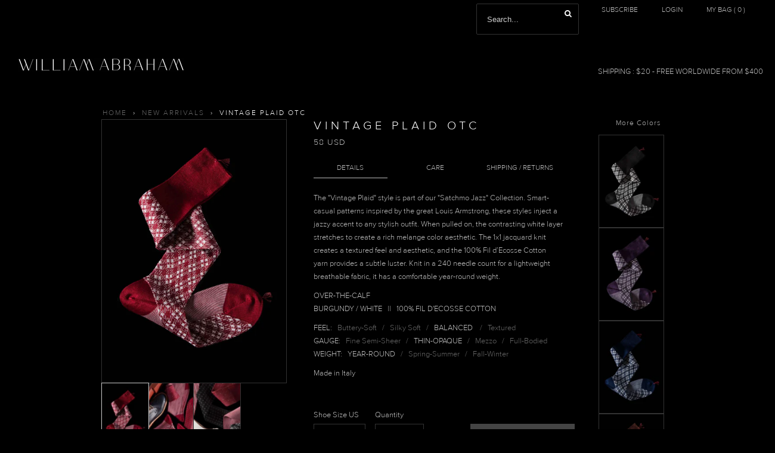

--- FILE ---
content_type: text/html; charset=utf-8
request_url: https://williamabraham.com/collections/new-arrivals-luxury-mens-socks/products/socks-burgundy-white-cotton-vintage-plaid-otc
body_size: 20070
content:
<!DOCTYPE html>
<!--[if lt IE 7 ]> <html lang="en" class="no-js ie6"> <![endif]-->
<!--[if IE 7 ]>    <html lang="en" class="no-js ie7"> <![endif]-->
<!--[if IE 8 ]>    <html lang="en" class="no-js ie8"> <![endif]-->
<!--[if IE 9 ]>    <html lang="en" class="no-js ie9"> <![endif]-->
<!--[if (gt IE 9)|!(IE)]><!--> <html lang="en" class="no-js"> <!--<![endif]-->
<head>
<meta charset="utf-8">
<meta http-equiv="X-UA-Compatible" content="IE=edge">
<meta name="viewport" content="width=device-width, initial-scale=1">
<meta name="msvalidate.01" content="0F456FFA741D676482810986F40EDEFD" />
<meta name="google-site-verification" content="o_NJWM5pc4UdSV2MbQEC3ziPckBw6fXn1JPr_WAj1SE" />
<link href='//fonts.googleapis.com/css?family=Questrial|Glegoo|Droid+Sans|Lato:300,400|Arvo|Playfair+Display|Cutive+Mono|PT+Sans|Poiret+One|PT+Sans+Narrow|Quicksand|Noto+Serif|Lobster|Julius+Sans+One|Lobster+Two|Noticia+Text|Open+Sans|Open+Sans+Condensed:300|Oswald|Oxygen|Playball|Raleway|Roboto+Slab' rel='stylesheet' type='text/css'>

<!-- Basic Page Needs
================================================== -->


  <title>Vintage Plaid OTC Socks Style | WILLIAM ABRAHAM</title>



<meta name="description" content="The &quot;Vintage Plaid&quot; style is part of our &quot;Satchmo Jazz&quot; Collection. Smart-casual patterns inspired by the great Louis Armstrong, these styles inject a j..." />
                                                                                                                         
<link rel="canonical" href="https://williamabraham.com/products/socks-burgundy-white-cotton-vintage-plaid-otc" />


<!-- CSS
================================================== -->

<link href="//williamabraham.com/cdn/shop/t/41/assets/font-awesome.css?v=24488453054987057011448409295" rel="stylesheet" type="text/css" media="all" />

<link rel="stylesheet" type="text/css" href="//code.ionicframework.com/ionicons/1.5.2/css/ionicons.min.css">
<link href="//maxcdn.bootstrapcdn.com/font-awesome/4.2.0/css/font-awesome.min.css" rel="stylesheet">
                                                                                                   <link href="//williamabraham.com/cdn/shop/t/41/assets/css-scss-style.scss.css?v=106596892615856507361495557182" rel="stylesheet" type="text/css" media="all" />
<link href="//williamabraham.com/cdn/shop/t/41/assets/css-style.css?v=122255218022577032361703119410" rel="stylesheet" type="text/css" media="all" />
<!--[if IE 7]>
             <link href="//williamabraham.com/cdn/shop/t/41/assets/font-awesome-ie7.css?v=111952797986497000111448409295" rel="stylesheet" type="text/css" media="all" />
<![endif]-->

<!-- JS
================================================== -->

<script src="//ajax.googleapis.com/ajax/libs/jquery/1.10.1/jquery.min.js" type="text/javascript"></script>
                                                                                                   <script src="//williamabraham.com/cdn/shop/t/41/assets/modernizr-2.6.1.min.js?v=80885211431682327881448409311" type="text/javascript"></script>

<script src="//downloads.mailchimp.com/js/jquery.form-n-validate.js" type="text/javascript"></script>
<script src="//williamabraham.com/cdn/shop/t/41/assets/hoverintent.js?v=29175521564566609461448409298" type="text/javascript"></script>
<script src="//williamabraham.com/cdn/shop/t/41/assets/js-lib.js?v=23264940224828726811448409306" type="text/javascript"></script>
<script src="//williamabraham.com/cdn/shop/t/41/assets/theme.js?v=13674741158299628511448409345" type="text/javascript"></script>
<script src="//williamabraham.com/cdn/shop/t/41/assets/api.js?v=21623835374701226801448409277" type="text/javascript"></script>

<script src="//williamabraham.com/cdn/shop/t/41/assets/custom.js?v=35010116207439067911492605612" type="text/javascript"></script>
<script src="//platform.tumblr.com/v1/share.js"></script>


                                                       
<script src="//williamabraham.com/cdn/shopifycloud/storefront/assets/themes_support/option_selection-b017cd28.js" type="text/javascript"></script>
<script src="//williamabraham.com/cdn/shop/t/41/assets/jquery.elevateZoom-2.5.5.min.js?v=54921065332207577731448409304" type="text/javascript"></script>

<script src="//williamabraham.com/cdn/shop/t/41/assets/jquery.backstretch.min.js?v=157149122456955014341448409303" type="text/javascript"></script>
<script src="//williamabraham.com/cdn/shop/t/41/assets/js.cookie.js?v=87216491207354778211448409306" type="text/javascript"></script>

<!--[if lt IE 9]>
<script src="//html5shim.googlecode.com/svn/trunk/html5.js"></script>
<![endif]-->

<!-- Favicons
================================================== -->

<link rel="shortcut icon" href="//williamabraham.com/cdn/shop/t/41/assets/WA_favicon.png?v=170795023568651977131448409341">

                                                                   

<script>window.performance && window.performance.mark && window.performance.mark('shopify.content_for_header.start');</script><meta id="shopify-digital-wallet" name="shopify-digital-wallet" content="/2869104/digital_wallets/dialog">
<meta name="shopify-checkout-api-token" content="ea7305da0c270bb371707a299f60f2a6">
<meta id="in-context-paypal-metadata" data-shop-id="2869104" data-venmo-supported="false" data-environment="production" data-locale="en_US" data-paypal-v4="true" data-currency="USD">
<link rel="alternate" type="application/json+oembed" href="https://williamabraham.com/products/socks-burgundy-white-cotton-vintage-plaid-otc.oembed">
<script async="async" src="/checkouts/internal/preloads.js?locale=en-US"></script>
<script id="shopify-features" type="application/json">{"accessToken":"ea7305da0c270bb371707a299f60f2a6","betas":["rich-media-storefront-analytics"],"domain":"williamabraham.com","predictiveSearch":true,"shopId":2869104,"locale":"en"}</script>
<script>var Shopify = Shopify || {};
Shopify.shop = "william-abraham.myshopify.com";
Shopify.locale = "en";
Shopify.currency = {"active":"USD","rate":"1.0"};
Shopify.country = "US";
Shopify.theme = {"name":"WA 11-25-15","id":60496453,"schema_name":null,"schema_version":null,"theme_store_id":null,"role":"main"};
Shopify.theme.handle = "null";
Shopify.theme.style = {"id":null,"handle":null};
Shopify.cdnHost = "williamabraham.com/cdn";
Shopify.routes = Shopify.routes || {};
Shopify.routes.root = "/";</script>
<script type="module">!function(o){(o.Shopify=o.Shopify||{}).modules=!0}(window);</script>
<script>!function(o){function n(){var o=[];function n(){o.push(Array.prototype.slice.apply(arguments))}return n.q=o,n}var t=o.Shopify=o.Shopify||{};t.loadFeatures=n(),t.autoloadFeatures=n()}(window);</script>
<script id="shop-js-analytics" type="application/json">{"pageType":"product"}</script>
<script defer="defer" async type="module" src="//williamabraham.com/cdn/shopifycloud/shop-js/modules/v2/client.init-shop-cart-sync_BT-GjEfc.en.esm.js"></script>
<script defer="defer" async type="module" src="//williamabraham.com/cdn/shopifycloud/shop-js/modules/v2/chunk.common_D58fp_Oc.esm.js"></script>
<script defer="defer" async type="module" src="//williamabraham.com/cdn/shopifycloud/shop-js/modules/v2/chunk.modal_xMitdFEc.esm.js"></script>
<script type="module">
  await import("//williamabraham.com/cdn/shopifycloud/shop-js/modules/v2/client.init-shop-cart-sync_BT-GjEfc.en.esm.js");
await import("//williamabraham.com/cdn/shopifycloud/shop-js/modules/v2/chunk.common_D58fp_Oc.esm.js");
await import("//williamabraham.com/cdn/shopifycloud/shop-js/modules/v2/chunk.modal_xMitdFEc.esm.js");

  window.Shopify.SignInWithShop?.initShopCartSync?.({"fedCMEnabled":true,"windoidEnabled":true});

</script>
<script>(function() {
  var isLoaded = false;
  function asyncLoad() {
    if (isLoaded) return;
    isLoaded = true;
    var urls = ["\/\/shopify.privy.com\/widget.js?shop=william-abraham.myshopify.com","https:\/\/app.avada.io\/avada-sdk.min.js?shop=william-abraham.myshopify.com","https:\/\/na.shgcdn3.com\/pixel-collector.js?shop=william-abraham.myshopify.com"];
    for (var i = 0; i < urls.length; i++) {
      var s = document.createElement('script');
      s.type = 'text/javascript';
      s.async = true;
      s.src = urls[i];
      var x = document.getElementsByTagName('script')[0];
      x.parentNode.insertBefore(s, x);
    }
  };
  if(window.attachEvent) {
    window.attachEvent('onload', asyncLoad);
  } else {
    window.addEventListener('load', asyncLoad, false);
  }
})();</script>
<script id="__st">var __st={"a":2869104,"offset":-18000,"reqid":"f9ad2343-9a78-4e81-a6ff-4575c83135ef-1769105243","pageurl":"williamabraham.com\/collections\/new-arrivals-luxury-mens-socks\/products\/socks-burgundy-white-cotton-vintage-plaid-otc","u":"016da21c17fa","p":"product","rtyp":"product","rid":5452734981};</script>
<script>window.ShopifyPaypalV4VisibilityTracking = true;</script>
<script id="captcha-bootstrap">!function(){'use strict';const t='contact',e='account',n='new_comment',o=[[t,t],['blogs',n],['comments',n],[t,'customer']],c=[[e,'customer_login'],[e,'guest_login'],[e,'recover_customer_password'],[e,'create_customer']],r=t=>t.map((([t,e])=>`form[action*='/${t}']:not([data-nocaptcha='true']) input[name='form_type'][value='${e}']`)).join(','),a=t=>()=>t?[...document.querySelectorAll(t)].map((t=>t.form)):[];function s(){const t=[...o],e=r(t);return a(e)}const i='password',u='form_key',d=['recaptcha-v3-token','g-recaptcha-response','h-captcha-response',i],f=()=>{try{return window.sessionStorage}catch{return}},m='__shopify_v',_=t=>t.elements[u];function p(t,e,n=!1){try{const o=window.sessionStorage,c=JSON.parse(o.getItem(e)),{data:r}=function(t){const{data:e,action:n}=t;return t[m]||n?{data:e,action:n}:{data:t,action:n}}(c);for(const[e,n]of Object.entries(r))t.elements[e]&&(t.elements[e].value=n);n&&o.removeItem(e)}catch(o){console.error('form repopulation failed',{error:o})}}const l='form_type',E='cptcha';function T(t){t.dataset[E]=!0}const w=window,h=w.document,L='Shopify',v='ce_forms',y='captcha';let A=!1;((t,e)=>{const n=(g='f06e6c50-85a8-45c8-87d0-21a2b65856fe',I='https://cdn.shopify.com/shopifycloud/storefront-forms-hcaptcha/ce_storefront_forms_captcha_hcaptcha.v1.5.2.iife.js',D={infoText:'Protected by hCaptcha',privacyText:'Privacy',termsText:'Terms'},(t,e,n)=>{const o=w[L][v],c=o.bindForm;if(c)return c(t,g,e,D).then(n);var r;o.q.push([[t,g,e,D],n]),r=I,A||(h.body.append(Object.assign(h.createElement('script'),{id:'captcha-provider',async:!0,src:r})),A=!0)});var g,I,D;w[L]=w[L]||{},w[L][v]=w[L][v]||{},w[L][v].q=[],w[L][y]=w[L][y]||{},w[L][y].protect=function(t,e){n(t,void 0,e),T(t)},Object.freeze(w[L][y]),function(t,e,n,w,h,L){const[v,y,A,g]=function(t,e,n){const i=e?o:[],u=t?c:[],d=[...i,...u],f=r(d),m=r(i),_=r(d.filter((([t,e])=>n.includes(e))));return[a(f),a(m),a(_),s()]}(w,h,L),I=t=>{const e=t.target;return e instanceof HTMLFormElement?e:e&&e.form},D=t=>v().includes(t);t.addEventListener('submit',(t=>{const e=I(t);if(!e)return;const n=D(e)&&!e.dataset.hcaptchaBound&&!e.dataset.recaptchaBound,o=_(e),c=g().includes(e)&&(!o||!o.value);(n||c)&&t.preventDefault(),c&&!n&&(function(t){try{if(!f())return;!function(t){const e=f();if(!e)return;const n=_(t);if(!n)return;const o=n.value;o&&e.removeItem(o)}(t);const e=Array.from(Array(32),(()=>Math.random().toString(36)[2])).join('');!function(t,e){_(t)||t.append(Object.assign(document.createElement('input'),{type:'hidden',name:u})),t.elements[u].value=e}(t,e),function(t,e){const n=f();if(!n)return;const o=[...t.querySelectorAll(`input[type='${i}']`)].map((({name:t})=>t)),c=[...d,...o],r={};for(const[a,s]of new FormData(t).entries())c.includes(a)||(r[a]=s);n.setItem(e,JSON.stringify({[m]:1,action:t.action,data:r}))}(t,e)}catch(e){console.error('failed to persist form',e)}}(e),e.submit())}));const S=(t,e)=>{t&&!t.dataset[E]&&(n(t,e.some((e=>e===t))),T(t))};for(const o of['focusin','change'])t.addEventListener(o,(t=>{const e=I(t);D(e)&&S(e,y())}));const B=e.get('form_key'),M=e.get(l),P=B&&M;t.addEventListener('DOMContentLoaded',(()=>{const t=y();if(P)for(const e of t)e.elements[l].value===M&&p(e,B);[...new Set([...A(),...v().filter((t=>'true'===t.dataset.shopifyCaptcha))])].forEach((e=>S(e,t)))}))}(h,new URLSearchParams(w.location.search),n,t,e,['guest_login'])})(!0,!0)}();</script>
<script integrity="sha256-4kQ18oKyAcykRKYeNunJcIwy7WH5gtpwJnB7kiuLZ1E=" data-source-attribution="shopify.loadfeatures" defer="defer" src="//williamabraham.com/cdn/shopifycloud/storefront/assets/storefront/load_feature-a0a9edcb.js" crossorigin="anonymous"></script>
<script data-source-attribution="shopify.dynamic_checkout.dynamic.init">var Shopify=Shopify||{};Shopify.PaymentButton=Shopify.PaymentButton||{isStorefrontPortableWallets:!0,init:function(){window.Shopify.PaymentButton.init=function(){};var t=document.createElement("script");t.src="https://williamabraham.com/cdn/shopifycloud/portable-wallets/latest/portable-wallets.en.js",t.type="module",document.head.appendChild(t)}};
</script>
<script data-source-attribution="shopify.dynamic_checkout.buyer_consent">
  function portableWalletsHideBuyerConsent(e){var t=document.getElementById("shopify-buyer-consent"),n=document.getElementById("shopify-subscription-policy-button");t&&n&&(t.classList.add("hidden"),t.setAttribute("aria-hidden","true"),n.removeEventListener("click",e))}function portableWalletsShowBuyerConsent(e){var t=document.getElementById("shopify-buyer-consent"),n=document.getElementById("shopify-subscription-policy-button");t&&n&&(t.classList.remove("hidden"),t.removeAttribute("aria-hidden"),n.addEventListener("click",e))}window.Shopify?.PaymentButton&&(window.Shopify.PaymentButton.hideBuyerConsent=portableWalletsHideBuyerConsent,window.Shopify.PaymentButton.showBuyerConsent=portableWalletsShowBuyerConsent);
</script>
<script data-source-attribution="shopify.dynamic_checkout.cart.bootstrap">document.addEventListener("DOMContentLoaded",(function(){function t(){return document.querySelector("shopify-accelerated-checkout-cart, shopify-accelerated-checkout")}if(t())Shopify.PaymentButton.init();else{new MutationObserver((function(e,n){t()&&(Shopify.PaymentButton.init(),n.disconnect())})).observe(document.body,{childList:!0,subtree:!0})}}));
</script>
<link id="shopify-accelerated-checkout-styles" rel="stylesheet" media="screen" href="https://williamabraham.com/cdn/shopifycloud/portable-wallets/latest/accelerated-checkout-backwards-compat.css" crossorigin="anonymous">
<style id="shopify-accelerated-checkout-cart">
        #shopify-buyer-consent {
  margin-top: 1em;
  display: inline-block;
  width: 100%;
}

#shopify-buyer-consent.hidden {
  display: none;
}

#shopify-subscription-policy-button {
  background: none;
  border: none;
  padding: 0;
  text-decoration: underline;
  font-size: inherit;
  cursor: pointer;
}

#shopify-subscription-policy-button::before {
  box-shadow: none;
}

      </style>

<script>window.performance && window.performance.mark && window.performance.mark('shopify.content_for_header.end');</script>


  

  

<script type="text/javascript">
  
    window.SHG_CUSTOMER = null;
  
</script>










<meta property="og:image" content="https://cdn.shopify.com/s/files/1/0286/9104/products/Spring_2016_PH_Shoot_2016.05.18-126.jpg?v=1464991002" />
<meta property="og:image:secure_url" content="https://cdn.shopify.com/s/files/1/0286/9104/products/Spring_2016_PH_Shoot_2016.05.18-126.jpg?v=1464991002" />
<meta property="og:image:width" content="1394" />
<meta property="og:image:height" content="2000" />
<link href="https://monorail-edge.shopifysvc.com" rel="dns-prefetch">
<script>(function(){if ("sendBeacon" in navigator && "performance" in window) {try {var session_token_from_headers = performance.getEntriesByType('navigation')[0].serverTiming.find(x => x.name == '_s').description;} catch {var session_token_from_headers = undefined;}var session_cookie_matches = document.cookie.match(/_shopify_s=([^;]*)/);var session_token_from_cookie = session_cookie_matches && session_cookie_matches.length === 2 ? session_cookie_matches[1] : "";var session_token = session_token_from_headers || session_token_from_cookie || "";function handle_abandonment_event(e) {var entries = performance.getEntries().filter(function(entry) {return /monorail-edge.shopifysvc.com/.test(entry.name);});if (!window.abandonment_tracked && entries.length === 0) {window.abandonment_tracked = true;var currentMs = Date.now();var navigation_start = performance.timing.navigationStart;var payload = {shop_id: 2869104,url: window.location.href,navigation_start,duration: currentMs - navigation_start,session_token,page_type: "product"};window.navigator.sendBeacon("https://monorail-edge.shopifysvc.com/v1/produce", JSON.stringify({schema_id: "online_store_buyer_site_abandonment/1.1",payload: payload,metadata: {event_created_at_ms: currentMs,event_sent_at_ms: currentMs}}));}}window.addEventListener('pagehide', handle_abandonment_event);}}());</script>
<script id="web-pixels-manager-setup">(function e(e,d,r,n,o){if(void 0===o&&(o={}),!Boolean(null===(a=null===(i=window.Shopify)||void 0===i?void 0:i.analytics)||void 0===a?void 0:a.replayQueue)){var i,a;window.Shopify=window.Shopify||{};var t=window.Shopify;t.analytics=t.analytics||{};var s=t.analytics;s.replayQueue=[],s.publish=function(e,d,r){return s.replayQueue.push([e,d,r]),!0};try{self.performance.mark("wpm:start")}catch(e){}var l=function(){var e={modern:/Edge?\/(1{2}[4-9]|1[2-9]\d|[2-9]\d{2}|\d{4,})\.\d+(\.\d+|)|Firefox\/(1{2}[4-9]|1[2-9]\d|[2-9]\d{2}|\d{4,})\.\d+(\.\d+|)|Chrom(ium|e)\/(9{2}|\d{3,})\.\d+(\.\d+|)|(Maci|X1{2}).+ Version\/(15\.\d+|(1[6-9]|[2-9]\d|\d{3,})\.\d+)([,.]\d+|)( \(\w+\)|)( Mobile\/\w+|) Safari\/|Chrome.+OPR\/(9{2}|\d{3,})\.\d+\.\d+|(CPU[ +]OS|iPhone[ +]OS|CPU[ +]iPhone|CPU IPhone OS|CPU iPad OS)[ +]+(15[._]\d+|(1[6-9]|[2-9]\d|\d{3,})[._]\d+)([._]\d+|)|Android:?[ /-](13[3-9]|1[4-9]\d|[2-9]\d{2}|\d{4,})(\.\d+|)(\.\d+|)|Android.+Firefox\/(13[5-9]|1[4-9]\d|[2-9]\d{2}|\d{4,})\.\d+(\.\d+|)|Android.+Chrom(ium|e)\/(13[3-9]|1[4-9]\d|[2-9]\d{2}|\d{4,})\.\d+(\.\d+|)|SamsungBrowser\/([2-9]\d|\d{3,})\.\d+/,legacy:/Edge?\/(1[6-9]|[2-9]\d|\d{3,})\.\d+(\.\d+|)|Firefox\/(5[4-9]|[6-9]\d|\d{3,})\.\d+(\.\d+|)|Chrom(ium|e)\/(5[1-9]|[6-9]\d|\d{3,})\.\d+(\.\d+|)([\d.]+$|.*Safari\/(?![\d.]+ Edge\/[\d.]+$))|(Maci|X1{2}).+ Version\/(10\.\d+|(1[1-9]|[2-9]\d|\d{3,})\.\d+)([,.]\d+|)( \(\w+\)|)( Mobile\/\w+|) Safari\/|Chrome.+OPR\/(3[89]|[4-9]\d|\d{3,})\.\d+\.\d+|(CPU[ +]OS|iPhone[ +]OS|CPU[ +]iPhone|CPU IPhone OS|CPU iPad OS)[ +]+(10[._]\d+|(1[1-9]|[2-9]\d|\d{3,})[._]\d+)([._]\d+|)|Android:?[ /-](13[3-9]|1[4-9]\d|[2-9]\d{2}|\d{4,})(\.\d+|)(\.\d+|)|Mobile Safari.+OPR\/([89]\d|\d{3,})\.\d+\.\d+|Android.+Firefox\/(13[5-9]|1[4-9]\d|[2-9]\d{2}|\d{4,})\.\d+(\.\d+|)|Android.+Chrom(ium|e)\/(13[3-9]|1[4-9]\d|[2-9]\d{2}|\d{4,})\.\d+(\.\d+|)|Android.+(UC? ?Browser|UCWEB|U3)[ /]?(15\.([5-9]|\d{2,})|(1[6-9]|[2-9]\d|\d{3,})\.\d+)\.\d+|SamsungBrowser\/(5\.\d+|([6-9]|\d{2,})\.\d+)|Android.+MQ{2}Browser\/(14(\.(9|\d{2,})|)|(1[5-9]|[2-9]\d|\d{3,})(\.\d+|))(\.\d+|)|K[Aa][Ii]OS\/(3\.\d+|([4-9]|\d{2,})\.\d+)(\.\d+|)/},d=e.modern,r=e.legacy,n=navigator.userAgent;return n.match(d)?"modern":n.match(r)?"legacy":"unknown"}(),u="modern"===l?"modern":"legacy",c=(null!=n?n:{modern:"",legacy:""})[u],f=function(e){return[e.baseUrl,"/wpm","/b",e.hashVersion,"modern"===e.buildTarget?"m":"l",".js"].join("")}({baseUrl:d,hashVersion:r,buildTarget:u}),m=function(e){var d=e.version,r=e.bundleTarget,n=e.surface,o=e.pageUrl,i=e.monorailEndpoint;return{emit:function(e){var a=e.status,t=e.errorMsg,s=(new Date).getTime(),l=JSON.stringify({metadata:{event_sent_at_ms:s},events:[{schema_id:"web_pixels_manager_load/3.1",payload:{version:d,bundle_target:r,page_url:o,status:a,surface:n,error_msg:t},metadata:{event_created_at_ms:s}}]});if(!i)return console&&console.warn&&console.warn("[Web Pixels Manager] No Monorail endpoint provided, skipping logging."),!1;try{return self.navigator.sendBeacon.bind(self.navigator)(i,l)}catch(e){}var u=new XMLHttpRequest;try{return u.open("POST",i,!0),u.setRequestHeader("Content-Type","text/plain"),u.send(l),!0}catch(e){return console&&console.warn&&console.warn("[Web Pixels Manager] Got an unhandled error while logging to Monorail."),!1}}}}({version:r,bundleTarget:l,surface:e.surface,pageUrl:self.location.href,monorailEndpoint:e.monorailEndpoint});try{o.browserTarget=l,function(e){var d=e.src,r=e.async,n=void 0===r||r,o=e.onload,i=e.onerror,a=e.sri,t=e.scriptDataAttributes,s=void 0===t?{}:t,l=document.createElement("script"),u=document.querySelector("head"),c=document.querySelector("body");if(l.async=n,l.src=d,a&&(l.integrity=a,l.crossOrigin="anonymous"),s)for(var f in s)if(Object.prototype.hasOwnProperty.call(s,f))try{l.dataset[f]=s[f]}catch(e){}if(o&&l.addEventListener("load",o),i&&l.addEventListener("error",i),u)u.appendChild(l);else{if(!c)throw new Error("Did not find a head or body element to append the script");c.appendChild(l)}}({src:f,async:!0,onload:function(){if(!function(){var e,d;return Boolean(null===(d=null===(e=window.Shopify)||void 0===e?void 0:e.analytics)||void 0===d?void 0:d.initialized)}()){var d=window.webPixelsManager.init(e)||void 0;if(d){var r=window.Shopify.analytics;r.replayQueue.forEach((function(e){var r=e[0],n=e[1],o=e[2];d.publishCustomEvent(r,n,o)})),r.replayQueue=[],r.publish=d.publishCustomEvent,r.visitor=d.visitor,r.initialized=!0}}},onerror:function(){return m.emit({status:"failed",errorMsg:"".concat(f," has failed to load")})},sri:function(e){var d=/^sha384-[A-Za-z0-9+/=]+$/;return"string"==typeof e&&d.test(e)}(c)?c:"",scriptDataAttributes:o}),m.emit({status:"loading"})}catch(e){m.emit({status:"failed",errorMsg:(null==e?void 0:e.message)||"Unknown error"})}}})({shopId: 2869104,storefrontBaseUrl: "https://williamabraham.com",extensionsBaseUrl: "https://extensions.shopifycdn.com/cdn/shopifycloud/web-pixels-manager",monorailEndpoint: "https://monorail-edge.shopifysvc.com/unstable/produce_batch",surface: "storefront-renderer",enabledBetaFlags: ["2dca8a86"],webPixelsConfigList: [{"id":"2201518425","configuration":"{\"site_id\":\"59b6bd06-3062-42db-a4c0-81841df668b4\",\"analytics_endpoint\":\"https:\\\/\\\/na.shgcdn3.com\"}","eventPayloadVersion":"v1","runtimeContext":"STRICT","scriptVersion":"695709fc3f146fa50a25299517a954f2","type":"APP","apiClientId":1158168,"privacyPurposes":["ANALYTICS","MARKETING","SALE_OF_DATA"],"dataSharingAdjustments":{"protectedCustomerApprovalScopes":["read_customer_personal_data"]}},{"id":"188481881","eventPayloadVersion":"v1","runtimeContext":"LAX","scriptVersion":"1","type":"CUSTOM","privacyPurposes":["ANALYTICS"],"name":"Google Analytics tag (migrated)"},{"id":"shopify-app-pixel","configuration":"{}","eventPayloadVersion":"v1","runtimeContext":"STRICT","scriptVersion":"0450","apiClientId":"shopify-pixel","type":"APP","privacyPurposes":["ANALYTICS","MARKETING"]},{"id":"shopify-custom-pixel","eventPayloadVersion":"v1","runtimeContext":"LAX","scriptVersion":"0450","apiClientId":"shopify-pixel","type":"CUSTOM","privacyPurposes":["ANALYTICS","MARKETING"]}],isMerchantRequest: false,initData: {"shop":{"name":"WILLIAM ABRAHAM","paymentSettings":{"currencyCode":"USD"},"myshopifyDomain":"william-abraham.myshopify.com","countryCode":"FR","storefrontUrl":"https:\/\/williamabraham.com"},"customer":null,"cart":null,"checkout":null,"productVariants":[{"price":{"amount":58.0,"currencyCode":"USD"},"product":{"title":"Vintage Plaid OTC","vendor":"WILLIAM ABRAHAM","id":"5452734981","untranslatedTitle":"Vintage Plaid OTC","url":"\/products\/socks-burgundy-white-cotton-vintage-plaid-otc","type":"Care3"},"id":"36054923600","image":{"src":"\/\/williamabraham.com\/cdn\/shop\/products\/Spring_2016_PH_Shoot_2016.05.18-126.jpg?v=1464991002"},"sku":"R570602","title":"7.5 - 8.5 \/ 100% Fil D'Ecosse Cotton \/ Burgundy \/ White","untranslatedTitle":"7.5 - 8.5 \/ 100% Fil D'Ecosse Cotton \/ Burgundy \/ White"},{"price":{"amount":58.0,"currencyCode":"USD"},"product":{"title":"Vintage Plaid OTC","vendor":"WILLIAM ABRAHAM","id":"5452734981","untranslatedTitle":"Vintage Plaid OTC","url":"\/products\/socks-burgundy-white-cotton-vintage-plaid-otc","type":"Care3"},"id":"36054923664","image":{"src":"\/\/williamabraham.com\/cdn\/shop\/products\/Spring_2016_PH_Shoot_2016.05.18-126.jpg?v=1464991002"},"sku":"R570603","title":"9 - 9.5 \/ 100% Fil D'Ecosse Cotton \/ Burgundy \/ White","untranslatedTitle":"9 - 9.5 \/ 100% Fil D'Ecosse Cotton \/ Burgundy \/ White"},{"price":{"amount":58.0,"currencyCode":"USD"},"product":{"title":"Vintage Plaid OTC","vendor":"WILLIAM ABRAHAM","id":"5452734981","untranslatedTitle":"Vintage Plaid OTC","url":"\/products\/socks-burgundy-white-cotton-vintage-plaid-otc","type":"Care3"},"id":"36054923728","image":{"src":"\/\/williamabraham.com\/cdn\/shop\/products\/Spring_2016_PH_Shoot_2016.05.18-126.jpg?v=1464991002"},"sku":"R570604","title":"10 - 11.5 \/ 100% Fil D'Ecosse Cotton \/ Burgundy \/ White","untranslatedTitle":"10 - 11.5 \/ 100% Fil D'Ecosse Cotton \/ Burgundy \/ White"}],"purchasingCompany":null},},"https://williamabraham.com/cdn","fcfee988w5aeb613cpc8e4bc33m6693e112",{"modern":"","legacy":""},{"shopId":"2869104","storefrontBaseUrl":"https:\/\/williamabraham.com","extensionBaseUrl":"https:\/\/extensions.shopifycdn.com\/cdn\/shopifycloud\/web-pixels-manager","surface":"storefront-renderer","enabledBetaFlags":"[\"2dca8a86\"]","isMerchantRequest":"false","hashVersion":"fcfee988w5aeb613cpc8e4bc33m6693e112","publish":"custom","events":"[[\"page_viewed\",{}],[\"product_viewed\",{\"productVariant\":{\"price\":{\"amount\":58.0,\"currencyCode\":\"USD\"},\"product\":{\"title\":\"Vintage Plaid OTC\",\"vendor\":\"WILLIAM ABRAHAM\",\"id\":\"5452734981\",\"untranslatedTitle\":\"Vintage Plaid OTC\",\"url\":\"\/products\/socks-burgundy-white-cotton-vintage-plaid-otc\",\"type\":\"Care3\"},\"id\":\"36054923600\",\"image\":{\"src\":\"\/\/williamabraham.com\/cdn\/shop\/products\/Spring_2016_PH_Shoot_2016.05.18-126.jpg?v=1464991002\"},\"sku\":\"R570602\",\"title\":\"7.5 - 8.5 \/ 100% Fil D'Ecosse Cotton \/ Burgundy \/ White\",\"untranslatedTitle\":\"7.5 - 8.5 \/ 100% Fil D'Ecosse Cotton \/ Burgundy \/ White\"}}]]"});</script><script>
  window.ShopifyAnalytics = window.ShopifyAnalytics || {};
  window.ShopifyAnalytics.meta = window.ShopifyAnalytics.meta || {};
  window.ShopifyAnalytics.meta.currency = 'USD';
  var meta = {"product":{"id":5452734981,"gid":"gid:\/\/shopify\/Product\/5452734981","vendor":"WILLIAM ABRAHAM","type":"Care3","handle":"socks-burgundy-white-cotton-vintage-plaid-otc","variants":[{"id":36054923600,"price":5800,"name":"Vintage Plaid OTC - 7.5 - 8.5 \/ 100% Fil D'Ecosse Cotton \/ Burgundy \/ White","public_title":"7.5 - 8.5 \/ 100% Fil D'Ecosse Cotton \/ Burgundy \/ White","sku":"R570602"},{"id":36054923664,"price":5800,"name":"Vintage Plaid OTC - 9 - 9.5 \/ 100% Fil D'Ecosse Cotton \/ Burgundy \/ White","public_title":"9 - 9.5 \/ 100% Fil D'Ecosse Cotton \/ Burgundy \/ White","sku":"R570603"},{"id":36054923728,"price":5800,"name":"Vintage Plaid OTC - 10 - 11.5 \/ 100% Fil D'Ecosse Cotton \/ Burgundy \/ White","public_title":"10 - 11.5 \/ 100% Fil D'Ecosse Cotton \/ Burgundy \/ White","sku":"R570604"}],"remote":false},"page":{"pageType":"product","resourceType":"product","resourceId":5452734981,"requestId":"f9ad2343-9a78-4e81-a6ff-4575c83135ef-1769105243"}};
  for (var attr in meta) {
    window.ShopifyAnalytics.meta[attr] = meta[attr];
  }
</script>
<script class="analytics">
  (function () {
    var customDocumentWrite = function(content) {
      var jquery = null;

      if (window.jQuery) {
        jquery = window.jQuery;
      } else if (window.Checkout && window.Checkout.$) {
        jquery = window.Checkout.$;
      }

      if (jquery) {
        jquery('body').append(content);
      }
    };

    var hasLoggedConversion = function(token) {
      if (token) {
        return document.cookie.indexOf('loggedConversion=' + token) !== -1;
      }
      return false;
    }

    var setCookieIfConversion = function(token) {
      if (token) {
        var twoMonthsFromNow = new Date(Date.now());
        twoMonthsFromNow.setMonth(twoMonthsFromNow.getMonth() + 2);

        document.cookie = 'loggedConversion=' + token + '; expires=' + twoMonthsFromNow;
      }
    }

    var trekkie = window.ShopifyAnalytics.lib = window.trekkie = window.trekkie || [];
    if (trekkie.integrations) {
      return;
    }
    trekkie.methods = [
      'identify',
      'page',
      'ready',
      'track',
      'trackForm',
      'trackLink'
    ];
    trekkie.factory = function(method) {
      return function() {
        var args = Array.prototype.slice.call(arguments);
        args.unshift(method);
        trekkie.push(args);
        return trekkie;
      };
    };
    for (var i = 0; i < trekkie.methods.length; i++) {
      var key = trekkie.methods[i];
      trekkie[key] = trekkie.factory(key);
    }
    trekkie.load = function(config) {
      trekkie.config = config || {};
      trekkie.config.initialDocumentCookie = document.cookie;
      var first = document.getElementsByTagName('script')[0];
      var script = document.createElement('script');
      script.type = 'text/javascript';
      script.onerror = function(e) {
        var scriptFallback = document.createElement('script');
        scriptFallback.type = 'text/javascript';
        scriptFallback.onerror = function(error) {
                var Monorail = {
      produce: function produce(monorailDomain, schemaId, payload) {
        var currentMs = new Date().getTime();
        var event = {
          schema_id: schemaId,
          payload: payload,
          metadata: {
            event_created_at_ms: currentMs,
            event_sent_at_ms: currentMs
          }
        };
        return Monorail.sendRequest("https://" + monorailDomain + "/v1/produce", JSON.stringify(event));
      },
      sendRequest: function sendRequest(endpointUrl, payload) {
        // Try the sendBeacon API
        if (window && window.navigator && typeof window.navigator.sendBeacon === 'function' && typeof window.Blob === 'function' && !Monorail.isIos12()) {
          var blobData = new window.Blob([payload], {
            type: 'text/plain'
          });

          if (window.navigator.sendBeacon(endpointUrl, blobData)) {
            return true;
          } // sendBeacon was not successful

        } // XHR beacon

        var xhr = new XMLHttpRequest();

        try {
          xhr.open('POST', endpointUrl);
          xhr.setRequestHeader('Content-Type', 'text/plain');
          xhr.send(payload);
        } catch (e) {
          console.log(e);
        }

        return false;
      },
      isIos12: function isIos12() {
        return window.navigator.userAgent.lastIndexOf('iPhone; CPU iPhone OS 12_') !== -1 || window.navigator.userAgent.lastIndexOf('iPad; CPU OS 12_') !== -1;
      }
    };
    Monorail.produce('monorail-edge.shopifysvc.com',
      'trekkie_storefront_load_errors/1.1',
      {shop_id: 2869104,
      theme_id: 60496453,
      app_name: "storefront",
      context_url: window.location.href,
      source_url: "//williamabraham.com/cdn/s/trekkie.storefront.46a754ac07d08c656eb845cfbf513dd9a18d4ced.min.js"});

        };
        scriptFallback.async = true;
        scriptFallback.src = '//williamabraham.com/cdn/s/trekkie.storefront.46a754ac07d08c656eb845cfbf513dd9a18d4ced.min.js';
        first.parentNode.insertBefore(scriptFallback, first);
      };
      script.async = true;
      script.src = '//williamabraham.com/cdn/s/trekkie.storefront.46a754ac07d08c656eb845cfbf513dd9a18d4ced.min.js';
      first.parentNode.insertBefore(script, first);
    };
    trekkie.load(
      {"Trekkie":{"appName":"storefront","development":false,"defaultAttributes":{"shopId":2869104,"isMerchantRequest":null,"themeId":60496453,"themeCityHash":"11301817528202773609","contentLanguage":"en","currency":"USD","eventMetadataId":"2c848b41-0f6c-4f38-b62e-8803f217d2f0"},"isServerSideCookieWritingEnabled":true,"monorailRegion":"shop_domain","enabledBetaFlags":["65f19447"]},"Session Attribution":{},"S2S":{"facebookCapiEnabled":false,"source":"trekkie-storefront-renderer","apiClientId":580111}}
    );

    var loaded = false;
    trekkie.ready(function() {
      if (loaded) return;
      loaded = true;

      window.ShopifyAnalytics.lib = window.trekkie;

      var originalDocumentWrite = document.write;
      document.write = customDocumentWrite;
      try { window.ShopifyAnalytics.merchantGoogleAnalytics.call(this); } catch(error) {};
      document.write = originalDocumentWrite;

      window.ShopifyAnalytics.lib.page(null,{"pageType":"product","resourceType":"product","resourceId":5452734981,"requestId":"f9ad2343-9a78-4e81-a6ff-4575c83135ef-1769105243","shopifyEmitted":true});

      var match = window.location.pathname.match(/checkouts\/(.+)\/(thank_you|post_purchase)/)
      var token = match? match[1]: undefined;
      if (!hasLoggedConversion(token)) {
        setCookieIfConversion(token);
        window.ShopifyAnalytics.lib.track("Viewed Product",{"currency":"USD","variantId":36054923600,"productId":5452734981,"productGid":"gid:\/\/shopify\/Product\/5452734981","name":"Vintage Plaid OTC - 7.5 - 8.5 \/ 100% Fil D'Ecosse Cotton \/ Burgundy \/ White","price":"58.00","sku":"R570602","brand":"WILLIAM ABRAHAM","variant":"7.5 - 8.5 \/ 100% Fil D'Ecosse Cotton \/ Burgundy \/ White","category":"Care3","nonInteraction":true,"remote":false},undefined,undefined,{"shopifyEmitted":true});
      window.ShopifyAnalytics.lib.track("monorail:\/\/trekkie_storefront_viewed_product\/1.1",{"currency":"USD","variantId":36054923600,"productId":5452734981,"productGid":"gid:\/\/shopify\/Product\/5452734981","name":"Vintage Plaid OTC - 7.5 - 8.5 \/ 100% Fil D'Ecosse Cotton \/ Burgundy \/ White","price":"58.00","sku":"R570602","brand":"WILLIAM ABRAHAM","variant":"7.5 - 8.5 \/ 100% Fil D'Ecosse Cotton \/ Burgundy \/ White","category":"Care3","nonInteraction":true,"remote":false,"referer":"https:\/\/williamabraham.com\/collections\/new-arrivals-luxury-mens-socks\/products\/socks-burgundy-white-cotton-vintage-plaid-otc"});
      }
    });


        var eventsListenerScript = document.createElement('script');
        eventsListenerScript.async = true;
        eventsListenerScript.src = "//williamabraham.com/cdn/shopifycloud/storefront/assets/shop_events_listener-3da45d37.js";
        document.getElementsByTagName('head')[0].appendChild(eventsListenerScript);

})();</script>
  <script>
  if (!window.ga || (window.ga && typeof window.ga !== 'function')) {
    window.ga = function ga() {
      (window.ga.q = window.ga.q || []).push(arguments);
      if (window.Shopify && window.Shopify.analytics && typeof window.Shopify.analytics.publish === 'function') {
        window.Shopify.analytics.publish("ga_stub_called", {}, {sendTo: "google_osp_migration"});
      }
      console.error("Shopify's Google Analytics stub called with:", Array.from(arguments), "\nSee https://help.shopify.com/manual/promoting-marketing/pixels/pixel-migration#google for more information.");
    };
    if (window.Shopify && window.Shopify.analytics && typeof window.Shopify.analytics.publish === 'function') {
      window.Shopify.analytics.publish("ga_stub_initialized", {}, {sendTo: "google_osp_migration"});
    }
  }
</script>
<script
  defer
  src="https://williamabraham.com/cdn/shopifycloud/perf-kit/shopify-perf-kit-3.0.4.min.js"
  data-application="storefront-renderer"
  data-shop-id="2869104"
  data-render-region="gcp-us-east1"
  data-page-type="product"
  data-theme-instance-id="60496453"
  data-theme-name=""
  data-theme-version=""
  data-monorail-region="shop_domain"
  data-resource-timing-sampling-rate="10"
  data-shs="true"
  data-shs-beacon="true"
  data-shs-export-with-fetch="true"
  data-shs-logs-sample-rate="1"
  data-shs-beacon-endpoint="https://williamabraham.com/api/collect"
></script>
</head>

<body class="gridlock page- product  collection-new-arrivals-luxury-mens-socks">
<!-- GTM -->
<noscript><iframe src="//www.googletagmanager.com/ns.html?id=GTM-K5VQDB"
height="0" width="0" style="display:none;visibility:hidden"></iframe></noscript>
<script>(function(w,d,s,l,i){w[l]=w[l]||[];w[l].push({'gtm.start':
new Date().getTime(),event:'gtm.js'});var f=d.getElementsByTagName(s)[0],
j=d.createElement(s),dl=l!='dataLayer'?'&l='+l:'';j.async=true;j.src=
'//www.googletagmanager.com/gtm.js?id='+i+dl;f.parentNode.insertBefore(j,f);
})(window,document,'script','dataLayer','GTM-K5VQDB');</script>
<!-- End GTM -->

<div class="page-wrap">
<header class="full-header">
<nav id="nav-desktop">
<div class="up-menu">
<ul id="right-menu" class="main-nav-menus">
<li><form method="get" action="/search" style="position: relative">
    <input type="text" name="q" placeholder="Search..." style="background: #000000;color: #ffffff; height: 20px; float: left; border: 1px solid #333333" />
    <i class="fa fa-search" aria-hidden="true" id="search-icon"></i>
  	<input  type="submit" value="Search" style="display:none;" id="search_submit_button" />
  </form></li>
  <li><a href="javascript:;" class="subscribe-popup">SUBSCRIBE</a></li>
                                                                  

<li><a href="/account/login">LOGIN</a></li>
                                        

<li class="cart-overview empty"><a href="/cart">MY BAG ( <span id="item_count">0</span> )</a>
<div class="crt">
                


</div>
</li>
</ul>
</div>
<div class="navWrap">
<div id="logo"><a href="/"><img src="//cdn.shopify.com/s/files/1/0286/9104/t/2/assets/wa_logo_opt_v1.jpg" alt="logo"></a></div>
<ul class="main-nav-menus" id="main-menu">
                                         
</ul>
</div>
</nav>
<nav id="nav-mobile">
<div id="logo-wrap">
<div id="logo"><a href="http://williamabraham.com/" target="_blank"><img src="//cdn.shopify.com/s/files/1/0286/9104/t/2/assets/wa_logo_opt_v1.jpg" alt="logo"></a></div>
<a href="#" id="hamburguer" class="ion-navicon-round"></a>
<!--

<a class="small-cart" href="/cart">MY BAG ( <span class="item_count">0</span> )</a>
-->
<div class="cart-overview empty">
<a class="small-cart" href="/cart">MY BAG ( <span class="item_count">0</span> )</a>
</div>
<div class=""><a id="shop-mobile" href="/collections/all">shop</a>
</div>
</div>
<div id="mobile-nav-wrapper">
<ul class="mobile-nav-items">
<li><form method="get" action="/search" style="position: relative; height: 35px;">
    <input type="text" name="q" placeholder="Search..." style="background: #000000;color: #ffffff; height: 20px; float: left; border: 1px solid #333333" />
    <i class="fa fa-search" aria-hidden="true" id="search-icon-mobile"></i>
  	<input  type="submit" value="Search" style="display:none;" id="search_submit_button-mobile" />
  </form></li>
                            
  <li><a href="/collections/all">All</a></li>
  <li><a href="#">Collections</a>
  		<ul class="ul-sub-menu">
          <li class="new-arrivals"><a href="/collections/new-arrivals-luxury-mens-socks" title="New arrivals">New arrivals</a></li>
          <li class="100-silk-socks"><a href="/collections/100-silk-sock-collection" title="100% Silk Socks">100% Silk Socks</a></li>
          <li class="rake"><a href="/collections/rake" title="Rake">Rake</a></li>
          <li class="classic"><a href="/collections/classic-sock-collection" title="Classic">Classic</a></li>
          <li class="atelier"><a href="/collections/atelier" title="Atelier">Atelier</a></li>
          <li class="limited"><a href="/collections/limited" title="Limited">Limited</a></li>
          <li class="kicks"><a href="/collections/kicks" title="Kicks">Kicks</a></li>
          <li class="mid-calf-length"><a href="/collections/mid-calf-crew-length-socks" title="Mid-Calf Length">Mid-Calf Length</a></li>
          <li class="all activeAll"><a href="/collections/all" title="">View All</a></li>          
    	</ul>
  </li>
  <li><a href="#">Color</a>
  		<ul class="ul-sub-menu">
          <li class="beige"><a href="/collections/all/beige" title="">Beige</a></li>
          <li class="blue"><a href="/collections/all/blue" title="">Blue</a></li>
          <li class="black"><a href="/collections/all/black" title="">Black</a></li>
          <li class="bordeaux"><a href="/collections/all/bordeaux" title="">Bordeaux</a></li>
          <li class="brown"><a href="/collections/all/brown" title="">Brown</a></li>
          <li class="burgundy"><a href="/collections/all/burgundy" title="">Burgundy</a></li>
          <li class="copper"><a href="/collections/all/copper" title="">Copper</a></li>
          <li class="cream"><a href="/collections/all/cream" title="">Cream</a></li>
          <li class="ecru"><a href="/collections/all/ecru" title="">Ecru</a></li>
          <li class="gold"><a href="/collections/all/gold" title="">Gold</a></li>
          <li class="green"><a href="/collections/all/green" title="">Green</a></li>
          <li class="grey"><a href="/collections/all/grey" title="">Grey</a></li>
          <li class="ivory"><a href="/collections/all/ivory" title="">Ivory</a></li>
          <li class="kiwi"><a href="/collections/all/kiwi" title="">Kiwi</a></li>
          <li class="orange"><a href="/collections/all/orange" title="">Orange</a></li>
          <li class="pink"><a href="/collections/all/pink" title="">Pink</a></li>
          <li class="purple"><a href="/collections/all/purple" title="">Purple</a></li>
          <li class="red"><a href="/collections/all/red" title="">Red</a></li>
          <li class="tan"><a href="/collections/all/tan" title="">Tan</a></li>
          <li class="white"><a href="/collections/all/white" title="">White</a></li>
          <li class="yellow"><a href="/collections/all/yellow" title="">Yellow</a></li>
          <li class="all activeAll"><a href="/collections/all" title="">View all</a></li>
    	</ul>
  </li>
  <li><a href="#">Fabric</a>
  		<ul class="ul-sub-menu">
					<li class="cashmere"><a href="/collections/all/cashmere" title="">Cashmere</a></li>
					<li class="silk"><a href="/collections/all/silk" title="">Silk</a></li>
					<li class="cotton"><a href="/collections/all/cotton" title="">Cotton</a></li>
					<li class="hemp"><a href="/collections/all/hemp" title="">Hemp</a></li>
					<li class="wool"><a href="/collections/all/wool" title="">Wool</a></li>
					<li class="yak"><a href="/collections/all/yak" title="">Yak</a></li>
					<li class="mink"><a href="/collections/all/mink" title="">Mink</a></li>
					<li class="vicuna"><a href="/collections/all/vicuna" title="">Vicuna</a></li>
					<li class="cervelt"><a href="/collections/all/cervelt" title="">Cervelt</a></li>
					<li class="all activeAll"><a href="/collections/all" title="">View all</a></li>
    	</ul>
  </li>
  <li><a href="#">Pattern</a>
  		<ul class="ul-sub-menu">
					<li class="patterned"><a href="/collections/all/patterned" title="">Patterned</a></li>
					<li class="jacquard"><a href="/collections/all/jacquard" title="">Jacquard</a></li>
					<li class="solid-rib"><a href="/collections/all/solid-rib" title="">Solid-Rib</a></li>
					<li class="solid-flat"><a href="/collections/all/solid-flat" title="">Solid-Flat</a></li>
					<li class="all activeAll"><a href="/collections/all" title="">View all</a></li>
    	</ul>
  </li>
  <li><a href="#">Gauge</a>
  		<ul class="ul-sub-menu">
					<li class="semi-sheer"><a href="/collections/all/semi-sheer" title="">Semi-Sheer</a></li>
					<li class="fine-opaque"><a href="/collections/all/fine-opaque" title="">Fine-Opaque</a></li>
					<li class="thin-balanced"><a href="/collections/all/thin-balanced" title="">Thin-Balanced</a></li>
					<li class="full-bodied"><a href="/collections/all/full-bodied" title="">Full-Bodied</a></li>
					<li class="all activeAll"><a href="/collections/all" title="">View all</a></li>
    	</ul>
  </li>
  <li><a href="#">Dress</a>
  		<ul class="ul-sub-menu">
					<li class="smart-casual"><a href="/collections/all/smart-casual" title="">Smart-Casual</a></li>      
					<li class="tailoring"><a href="/collections/all/tailoring" title="">Tailoring</a></li>
					<li class="formalwear"><a href="/collections/all/formalwear" title="">Formalwear</a></li>
					<li class="boot"><a href="/collections/all/boot" title="">Boot</a></li>
					<li class="all activeAll"><a href="/collections/all" title="">View all</a></li>
    	</ul>
  </li>
<li><a href="javascript:;" class="subscribe-popup">SUBSCRIBE</a></li>
                                                                  

<li><a href="/account/login">LOGIN</a></li>
                                        



<!--
<li class="cart-overview"><a href="/cart">MY BAG ( <span id="item_count">0</span> )</a>
<div id="crt">
             


</div>
</li>
-->
</ul>
</div>
</nav>

</header>

  
<div class="header--banner--wrapper" style="background-color: #000000;
color: #bbbbbb;text-align:right;padding-right: 20px;">
<div class="header--banner">
                           

<div class="slot--item">SHIPPING : $20 - FREE WORLDWIDE FROM $400</div>
                                                             

</div>
</div>
<script>
 $(document).ready(function() {
if($('.slot--item').length > 1){
  $('.header--banner').bxSlider({
  auto: true,
  mode: 'fade',
  adaptiveHeight: false,
  pager: false
  });
}
});
</script>
  









<div class="clear"></div>


                     
<div id="content" class="row main collection-page collectionPage">
                                                                                                                                                             


<div class="product-page">
                         

<div class="desktop-12 tablet-6 mobile-3">
	  <div class="full-width-filter">
  	
  	  

<div id="breadcrumb" class="">
          <a href="/" class="homepage-link" title="Back to the frontpage">Home</a>
	  
	                
	      <span class="separator">&rsaquo;</span> 
	      
	         
	         <a href="/collections/new-arrivals-luxury-mens-socks" title="">New Arrivals</a>
	      
	    
	     <span class="separator">&rsaquo;</span>
	     <span class="page-title">Vintage Plaid OTC</span>
	  
	</div>	
  	
  </div>
</div>  

<!-- For Mobile -->


    	<div id="mobile-product" class="desktop-12 mobile-3">  
      		
			
      			<img src="//williamabraham.com/cdn/shop/products/Spring_2016_PH_Shoot_2016.05.18-126_grande.jpg?v=1464991002" alt="Vintage Plaid OTC">  
		    
			
			
			
			
			
        </div> 
<!-- For Desktop -->

<div id="product-photos" class="desktop-5 mobile-3">	
	
		
        <div id="bigimage" class="desktop-10">
			<img id="img_01" src="//williamabraham.com/cdn/shop/products/Spring_2016_PH_Shoot_2016.05.18-126_grande.jpg?v=1464991002" data-zoom-image="//williamabraham.com/cdn/shop/products/Spring_2016_PH_Shoot_2016.05.18-126_1024x1024.jpg?v=1464991002" alt='Vintage Plaid OTC' title="Vintage Plaid OTC"/>
        </div>
        
		
  		
  
        <ul id="thumbs" class="desktop-2">
			<li>
				<a href="#" data-image="//williamabraham.com/cdn/shop/products/Spring_2016_PH_Shoot_2016.05.18-126_grande.jpg?v=1464991002" data-zoom-image="//williamabraham.com/cdn/shop/products/Spring_2016_PH_Shoot_2016.05.18-126_1024x1024.jpg?v=1464991002">
	    			<img id="img_01" src="//williamabraham.com/cdn/shop/products/Spring_2016_PH_Shoot_2016.05.18-126_small.jpg?v=1464991002" alt="Vintage Plaid OTC"/>
	  			</a>
			</li>
		</ul>
  	
    
		
		
  		
  
        <ul id="thumbs" class="desktop-2">
			<li>
				<a href="#" data-image="//williamabraham.com/cdn/shop/products/Spring-2016-PH-Shoot-RED-Group-Jazz-Series-with-Blue-Alden-Brogue-2016.05.23-218.CR2-BF-PS-For-Web-V5-Darker-Blue-05.27.16_2c6e9483-9b75-4962-adf2-05ffe8b6f1e9_grande.jpg?v=1467395381" data-zoom-image="//williamabraham.com/cdn/shop/products/Spring-2016-PH-Shoot-RED-Group-Jazz-Series-with-Blue-Alden-Brogue-2016.05.23-218.CR2-BF-PS-For-Web-V5-Darker-Blue-05.27.16_2c6e9483-9b75-4962-adf2-05ffe8b6f1e9_1024x1024.jpg?v=1467395381">
	    			<img id="img_01" src="//williamabraham.com/cdn/shop/products/Spring-2016-PH-Shoot-RED-Group-Jazz-Series-with-Blue-Alden-Brogue-2016.05.23-218.CR2-BF-PS-For-Web-V5-Darker-Blue-05.27.16_2c6e9483-9b75-4962-adf2-05ffe8b6f1e9_small.jpg?v=1467395381" alt="Vintage Plaid OTC"/>
	  			</a>
			</li>
		</ul>
  	
    
		
		
  		
  
        <ul id="thumbs" class="desktop-2">
			<li>
				<a href="#" data-image="//williamabraham.com/cdn/shop/products/Satchmo-Red-Black-Styles-with-White-Buck-Spring-2016-PH-Shoot---Still-Life---2016.06.07-205-V3-07.10.16_ca2ec929-1d9f-437f-bd43-966a64175875_grande.jpg?v=1468174775" data-zoom-image="//williamabraham.com/cdn/shop/products/Satchmo-Red-Black-Styles-with-White-Buck-Spring-2016-PH-Shoot---Still-Life---2016.06.07-205-V3-07.10.16_ca2ec929-1d9f-437f-bd43-966a64175875_1024x1024.jpg?v=1468174775">
	    			<img id="img_01" src="//williamabraham.com/cdn/shop/products/Satchmo-Red-Black-Styles-with-White-Buck-Spring-2016-PH-Shoot---Still-Life---2016.06.07-205-V3-07.10.16_ca2ec929-1d9f-437f-bd43-966a64175875_small.jpg?v=1468174775" alt="Vintage Plaid OTC"/>
	  			</a>
			</li>
		</ul>
  	
     

</div>



<script type="text/javascript">
$(document).ready(function () {

	//initiate the plugin and pass the id of the div containing gallery images
	$("#img_01").elevateZoom({
      gallery:'thumbs', 
      cursor: 'pointer', 
      galleryActiveClass: 'active', 
      borderColour: '#eee', 
      borderSize: '1',
      zoomWindowWidth: '530',
      zoomWindowHeight: '440'
    }); 

	//pass the images to Fancybox
  /*$("#img_01").bind("click", function(e) {  
	  var ez =   $('#img_01').data('elevateZoom');	
		$.fancybox(ez.getGalleryList());
	  return false;
	});*/

}); 
</script>




<div id="product-right" class="desktop-7 mobile-3 ">
  
	<div id="product-description" class="desktop-10 mobile-3">
		
    	<h1>Vintage Plaid OTC</h1>
      	
      	
        	<p id="product-price">
          		
              <span class="product-price" itemprop="price">58 USD</span>
          		
        	</p>  
      	
			
             <div id="product-content">
            <ul id="content-nav">
                <li class="details active"><a>DETAILS</a></li>
                <li class="care"><a>CARE</a></li>
              <li class="fit"><a>SHIPPING / RETURNS</a></li>
            </ul>
            <ul id="product-copy">
                <li class="details">
                	<p><p>The "Vintage Plaid" style is part of our "Satchmo Jazz" Collection. Smart-casual patterns inspired by the great Louis Armstrong, these styles inject a jazzy accent to any stylish outfit. When pulled on, the contrasting white layer stretches to create a rich melange color aesthetic. The 1x1 jacquard knit creates a textured feel and aesthetic, and the 100% Fil d’Ecosse Cotton yarn provides a subtle luster. Knit in a 240 needle count for a lightweight breathable fabric, it has a comfortable year-round weight.</p>
<p><span>OVER-THE-CALF</span><br>BURGUNDY / WHITE   ||   <span>100% FIL D'ECOSSE COTTON</span></p>
<p>FEEL:   <span style="color: #666666;">Buttery-Soft   /   Silky Soft   /  </span> BALANCED <span style="color: #666666;">   /   Textured</span><br>GAUGE:   <span style="color: #666666;">Fine Semi-Sheer   /   </span>THIN-OPAQUE <span style="color: #666666;">  /  </span> <span style="color: #666666;">Mezzo   /   Full-Bodied</span><br>WEIGHT:   YEAR-ROUND<span style="color: #666666;">   /   Spring-Summer   /   Fall-Winter</span></p>
<p>Made in Italy</p></p>
                </li>
                <li class="care">
                	<p>
                      
                      	<p></p>For optimal long term care for this style, we recommend the following:<br /> 		&nbsp&nbsp&nbsp&nbsp•	&nbsp&nbspMachine&nbsp-&nbspwash or hand&nbsp-&nbspwash with mild soap, cold water, on a<br />	&nbsp&nbsp&nbsp&nbsp&nbsp&nbsp&nbsp&nbsp&nbspdelicate cycle.<br /> 		&nbsp&nbsp&nbsp&nbsp•	&nbsp&nbspNEVER place in a dryer, lay flat or hang dry, avoid direct sunlight.
                      
                  	</p>
              	</li>
                <li class="fit">
                  <p>
                    <span style="text-decoration:underline">SHIPPING</span>:<br />
                    Standard Shipping<br />
                    •&nbsp;&nbsp;&nbsp;Available in the continental United States<br />
                    •&nbsp;&nbsp;&nbsp;Shipping: $20 - Free Worldwide from $400<br />
					•&nbsp;&nbsp;&nbsp;Orders will typically arrive in 4 - 7 business days (Monday through Friday, not including holidays)<br /><br />
                  </p>				
                  <p><span style="text-decoration:underline">COMPLIMENTARY RETURNS</span>:<br />
                    
					If you are not satisfied with your purchase for any reason, you may return your order 
                    (unworn and in original packaging) within 30 days from the date of shipment for a full refund of the purchase price. 
                    Simply email our customer service department at support@williamabraham to get instructions regarding retur on product.<br /><br />
                    <!--<a href="#pop-five" class="fancybox" title="SHIPPING / RETURNS">Read more on Shipping and Returns.</a>
                     --> 
                  </p>
                  
                </li>
            </ul>
            <!-- <a id="video" href="http://www.youtube.com/watch?v=KaQe09P5Qzo">VIEW VIDEO</a> -->
        </div>
      
        <div id="pop-five" style="display: none">
            <div class="container">
                <h2>Shipping</h2>
                <h4>Standard Shipping</h4>
                <ul>
                    <li>
                        Available in the continental United States
                    </li>
                    <li>
                        Orders will typically arrive in 4 - 5 business days (Monday through Friday, not including holidays)
                    </li>
                </ul>
        
                <h4>2-Day Express</h4>
                <ul>
                    <li>
                        Available in the continental United States, Alaska, Hawaii, and US Territories
                    </li>
                    <li>
                        Orders placed before 3 PM Eastern will arrive within 2 business days for delivery within the continental United States
                    </li>
                    <li>
                        Orders placed after 3 PM Eastern will arrive within 3 business days
                    </li>
                    <li>
                        Orders shipped to Alaska, Hawaii, and the US Territories will take additional time
                    </li>
                </ul>
        
                <h4>Overnight</h4>
                <ul>
                    <li>
                        Available in the continental United States
                    </li>
                    <li>
                        Orders placed before 3 PM Eastern will arrive within the next business day
                    </li>
                    <li>
                        Orders placed after 3 PM Eastern will arrive within two business days
                    </li>
                </ul>
        
                <h4>International Shipping</h4>
                <ul>
                    <li>
                        Please allow 5 - 7 business days (Monday through Friday, not including holidays)
                    </li>
                </ul>
        
                <h2>Complimentary Returns</h2>
                <p>
                    We want you to be completely satisfied with every WILLIAM ABRAHAM product that you purchase. If you are not pleased with your purchase for any reason, you may return your order within 30 days from the date of shipment for a full and prompt refund of the purchase price.  To make a return, please email our customer service department at <a href="mailto:support@williamabraham.com">support@<williamabraham class="com"></williamabraham></a> to receive a Return Merchandise Authorization (RMA) number and instructions regarding return of the product.   Along with the RMA instructions, WILLIAM ABRAHAM will email a prepaid shipping label for your return.  Items being returned for a refund should be securely packed in the original box.  Enclose the original packing slip with the items you are returning, and indicate the RMA number.  We suggest that you make a copy of the packing slip for your records. Packages must be shipped via a traceable method such as UPS or insured parcel post (for your protection and to ensure prompt delivery).  The original shipping and handling fees are not refundable.  All returns will be credited to the original form of payment.  Our return address is printed at the top of the packing slip for your convenience.
                </p>
        
                <h4>Privacy</h4>
                <h4>Protection of Personal information</h4>
                <p>
                    All information collected is protected by a Secure Sockets Layer encryption and is used strictly for internal purposes only.  All information collected is held in the strictest confidence and will ONLY be shared with third parties that we work with directly (shipping companies, analytics tools, etc.).  We may use personal information, product interests, purchases and site traffic to analyze and improve the WILLIAM ABRAHAM experience, strengthen our customer support, and to enhance your shopping experience.  We DO NOT sell personal information to anyone.  We DO NOT receive or see your credit card information, as we use a secure payments gateway which encrypts and processes the information separately from our site; thus, we DO NOT store, save or collect your credit card information after your purchase is made.
                </p>
            </div>
        </div>
      
      		
		

    
	
<form action="/cart/add" method="post" data-money-format="${{amount}}" id="product-form-5452734981">
    
    <div class="select">
      <label>Shoe Size US</label>
      <select id="product-select-5452734981" name='id'>
        <option value="" selected="selected">Select</option>
        
        <option value="36054923600" >7.5 - 8.5 / 100% Fil D'Ecosse Cotton / Burgundy / White</option>
        
        <option value="36054923664" >9 - 9.5 / 100% Fil D'Ecosse Cotton / Burgundy / White</option>
        
        <option value="36054923728" >10 - 11.5 / 100% Fil D'Ecosse Cotton / Burgundy / White</option>
        
      </select>
    </div>
    
    
  <div id="product-add">
    
<label for="quantity">Quantity </label> 
<input min="1" type="text" id="quantity" name="quantity" value="1" autocomplete="off"  />

    
  <input type="submit" name="button" id="add" value="Add to Bag" />
  </div>
  
  
  
</form>


<div class="share-icons">
  <p>SHARE</p>
  <a href="http://twitter.com/home?status=https://williamabraham.com/products/socks-burgundy-white-cotton-vintage-plaid-otc via @WAFineSocks" title="" target="_blank" class="twitter"><i class="icon-twitter icon-2x"></i></a>
  
  <a target="blank" href="http://pinterest.com/pin/create/button/?url=https://williamabraham.com/products/socks-burgundy-white-cotton-vintage-plaid-otc&amp;media=http://williamabraham.com/cdn/shop/products/Spring_2016_PH_Shoot_2016.05.18-126_1024x1024.jpg?v=1464991002" title="" class="pintrest"><i class="icon-pinterest icon-2x"></i></a>
  
  <a href="http://www.tumblr.com/share" title="" target="_blank"><i class="icon-tumblr"></i></a>
  <a id="inline" href="mailto:?Subject=WILLIAM%20ABRAHAM&body=Check%20this%20out.%20http://william-abraham.myshopify.com/products/socks-burgundy-white-cotton-vintage-plaid-otc" target="_top" class="open_popup" title="" ><i class="icon-envelope"></i></a>
	
</div>

  
  
  <ul id="popups">
    
          <li class="first"><a href="//williamabraham.com/cdn/shop/t/41/assets/size-guide.png?v=200322040163201671448409324" class="fancybox" title="INTERNATIONAL SIZE CONVERSION CHART">Size Guide</a></li>
          
          
          <li class="last"><a href="#pop-four" class="fancybox"  title="INQUIRE">Inquire</a></li>
    
  </ul>
  <div id="pop-one" style="display: none"></div>
  <div id="pop-two" style="display: none"></div>
  <div id="pop-three" style="display: none"></div>
  <div id="pop-four" style="display: none"><form method="post" action="/contact#contact_form" id="contact_form" accept-charset="UTF-8" class="contact-form"><input type="hidden" name="form_type" value="contact" /><input type="hidden" name="utf8" value="✓" />




 
<div id="contactFormWrapper">
  <p>
    <label>Your Name:</label>
    <input type="text" id="contactFormName" name="contact[name]" placeholder="Name" />
  </p>
  <p>
    <label>Email:</label>
    <input type="email" id="contactFormEmail" name="contact[email]" placeholder="Email" />
  </p>
  <p>
    <label>Phone Number:</label>
    <input type="text" id="contactFormTelephone" name="contact[phone]" placeholder="Contact Number" />
  </p> 
  <p>
    <label>Message:</label>
    <textarea rows="15" cols="150" id="contactFormMessage" name="contact[body]" placeholder="Your Message" style="min-width: 300px"></textarea>
  </p>
  <p>
    <input type="submit" id="contactFormSubmit" class="secondary button" value="SEND" />
  </p>            
</div><!-- contactWrapper -->

</form></div>

  <p id="add-to-cart-msg"></p>
                 
  

  
     

  

<script type="text/javascript">
    
  // <![CDATA[  
  $(function() {    
    $product = $('#product-' + 5452734981);
    
    
    var prodJSON = {"id":5452734981,"title":"Vintage Plaid OTC","handle":"socks-burgundy-white-cotton-vintage-plaid-otc","description":"\u003cp\u003eThe \"Vintage Plaid\" style is part of our \"Satchmo Jazz\" Collection. Smart-casual patterns inspired by the great Louis Armstrong, these styles inject a jazzy accent to any stylish outfit. When pulled on, the contrasting white layer stretches to create a rich melange color aesthetic. The 1x1 jacquard knit creates a textured feel and aesthetic, and the 100% Fil d’Ecosse Cotton yarn provides a subtle luster. Knit in a 240 needle count for a lightweight breathable fabric, it has a comfortable year-round weight.\u003c\/p\u003e\n\u003cp\u003e\u003cspan\u003eOVER-THE-CALF\u003c\/span\u003e\u003cbr\u003eBURGUNDY \/ WHITE   ||   \u003cspan\u003e100% FIL D'ECOSSE COTTON\u003c\/span\u003e\u003c\/p\u003e\n\u003cp\u003eFEEL:   \u003cspan style=\"color: #666666;\"\u003eButtery-Soft   \/   Silky Soft   \/  \u003c\/span\u003e BALANCED \u003cspan style=\"color: #666666;\"\u003e   \/   Textured\u003c\/span\u003e\u003cbr\u003eGAUGE:   \u003cspan style=\"color: #666666;\"\u003eFine Semi-Sheer   \/   \u003c\/span\u003eTHIN-OPAQUE \u003cspan style=\"color: #666666;\"\u003e  \/  \u003c\/span\u003e \u003cspan style=\"color: #666666;\"\u003eMezzo   \/   Full-Bodied\u003c\/span\u003e\u003cbr\u003eWEIGHT:   YEAR-ROUND\u003cspan style=\"color: #666666;\"\u003e   \/   Spring-Summer   \/   Fall-Winter\u003c\/span\u003e\u003c\/p\u003e\n\u003cp\u003eMade in Italy\u003c\/p\u003e","published_at":"2018-05-23T09:38:35-04:00","created_at":"2016-04-11T16:55:47-04:00","vendor":"WILLIAM ABRAHAM","type":"Care3","tags":["10 - 11.5","11 - 11.5","12 - 14","7.5 - 8.5","9 - 10.5","Burgundy","Cotton","Dress Socks","Fil D'Ecosse Cotton","Jacquard","Luxury","Luxury Socks","Mens Socks","New Arrivals","Patterned","rake","Red","satchmo","Socks","Tailored","Tailoring","Thin-Balanced","White","WINE"],"price":5800,"price_min":5800,"price_max":5800,"available":true,"price_varies":false,"compare_at_price":5800,"compare_at_price_min":5800,"compare_at_price_max":5800,"compare_at_price_varies":false,"variants":[{"id":36054923600,"title":"7.5 - 8.5 \/ 100% Fil D'Ecosse Cotton \/ Burgundy \/ White","option1":"7.5 - 8.5","option2":"100% Fil D'Ecosse Cotton","option3":"Burgundy \/ White","sku":"R570602","requires_shipping":true,"taxable":true,"featured_image":null,"available":true,"name":"Vintage Plaid OTC - 7.5 - 8.5 \/ 100% Fil D'Ecosse Cotton \/ Burgundy \/ White","public_title":"7.5 - 8.5 \/ 100% Fil D'Ecosse Cotton \/ Burgundy \/ White","options":["7.5 - 8.5","100% Fil D'Ecosse Cotton","Burgundy \/ White"],"price":5800,"weight":50,"compare_at_price":5800,"inventory_quantity":4,"inventory_management":"shopify","inventory_policy":"deny","barcode":"13864097","requires_selling_plan":false,"selling_plan_allocations":[]},{"id":36054923664,"title":"9 - 9.5 \/ 100% Fil D'Ecosse Cotton \/ Burgundy \/ White","option1":"9 - 9.5","option2":"100% Fil D'Ecosse Cotton","option3":"Burgundy \/ White","sku":"R570603","requires_shipping":true,"taxable":true,"featured_image":null,"available":true,"name":"Vintage Plaid OTC - 9 - 9.5 \/ 100% Fil D'Ecosse Cotton \/ Burgundy \/ White","public_title":"9 - 9.5 \/ 100% Fil D'Ecosse Cotton \/ Burgundy \/ White","options":["9 - 9.5","100% Fil D'Ecosse Cotton","Burgundy \/ White"],"price":5800,"weight":50,"compare_at_price":5800,"inventory_quantity":8,"inventory_management":"shopify","inventory_policy":"deny","barcode":"13864101","requires_selling_plan":false,"selling_plan_allocations":[]},{"id":36054923728,"title":"10 - 11.5 \/ 100% Fil D'Ecosse Cotton \/ Burgundy \/ White","option1":"10 - 11.5","option2":"100% Fil D'Ecosse Cotton","option3":"Burgundy \/ White","sku":"R570604","requires_shipping":true,"taxable":true,"featured_image":null,"available":true,"name":"Vintage Plaid OTC - 10 - 11.5 \/ 100% Fil D'Ecosse Cotton \/ Burgundy \/ White","public_title":"10 - 11.5 \/ 100% Fil D'Ecosse Cotton \/ Burgundy \/ White","options":["10 - 11.5","100% Fil D'Ecosse Cotton","Burgundy \/ White"],"price":5800,"weight":50,"compare_at_price":5800,"inventory_quantity":5,"inventory_management":"shopify","inventory_policy":"deny","barcode":"29112465","requires_selling_plan":false,"selling_plan_allocations":[]}],"images":["\/\/williamabraham.com\/cdn\/shop\/products\/Spring_2016_PH_Shoot_2016.05.18-126.jpg?v=1464991002","\/\/williamabraham.com\/cdn\/shop\/products\/Spring-2016-PH-Shoot-RED-Group-Jazz-Series-with-Blue-Alden-Brogue-2016.05.23-218.CR2-BF-PS-For-Web-V5-Darker-Blue-05.27.16_2c6e9483-9b75-4962-adf2-05ffe8b6f1e9.jpg?v=1467395381","\/\/williamabraham.com\/cdn\/shop\/products\/Satchmo-Red-Black-Styles-with-White-Buck-Spring-2016-PH-Shoot---Still-Life---2016.06.07-205-V3-07.10.16_ca2ec929-1d9f-437f-bd43-966a64175875.jpg?v=1468174775"],"featured_image":"\/\/williamabraham.com\/cdn\/shop\/products\/Spring_2016_PH_Shoot_2016.05.18-126.jpg?v=1464991002","options":["Shoe Size","Material","Color"],"media":[{"alt":null,"id":83157614658,"position":1,"preview_image":{"aspect_ratio":0.697,"height":2000,"width":1394,"src":"\/\/williamabraham.com\/cdn\/shop\/products\/Spring_2016_PH_Shoot_2016.05.18-126.jpg?v=1464991002"},"aspect_ratio":0.697,"height":2000,"media_type":"image","src":"\/\/williamabraham.com\/cdn\/shop\/products\/Spring_2016_PH_Shoot_2016.05.18-126.jpg?v=1464991002","width":1394},{"alt":null,"id":83157647426,"position":2,"preview_image":{"aspect_ratio":0.667,"height":1200,"width":800,"src":"\/\/williamabraham.com\/cdn\/shop\/products\/Spring-2016-PH-Shoot-RED-Group-Jazz-Series-with-Blue-Alden-Brogue-2016.05.23-218.CR2-BF-PS-For-Web-V5-Darker-Blue-05.27.16_2c6e9483-9b75-4962-adf2-05ffe8b6f1e9.jpg?v=1467395381"},"aspect_ratio":0.667,"height":1200,"media_type":"image","src":"\/\/williamabraham.com\/cdn\/shop\/products\/Spring-2016-PH-Shoot-RED-Group-Jazz-Series-with-Blue-Alden-Brogue-2016.05.23-218.CR2-BF-PS-For-Web-V5-Darker-Blue-05.27.16_2c6e9483-9b75-4962-adf2-05ffe8b6f1e9.jpg?v=1467395381","width":800},{"alt":null,"id":83157680194,"position":3,"preview_image":{"aspect_ratio":0.697,"height":2000,"width":1394,"src":"\/\/williamabraham.com\/cdn\/shop\/products\/Satchmo-Red-Black-Styles-with-White-Buck-Spring-2016-PH-Shoot---Still-Life---2016.06.07-205-V3-07.10.16_ca2ec929-1d9f-437f-bd43-966a64175875.jpg?v=1468174775"},"aspect_ratio":0.697,"height":2000,"media_type":"image","src":"\/\/williamabraham.com\/cdn\/shop\/products\/Satchmo-Red-Black-Styles-with-White-Buck-Spring-2016-PH-Shoot---Still-Life---2016.06.07-205-V3-07.10.16_ca2ec929-1d9f-437f-bd43-966a64175875.jpg?v=1468174775","width":1394}],"requires_selling_plan":false,"selling_plan_groups":[],"content":"\u003cp\u003eThe \"Vintage Plaid\" style is part of our \"Satchmo Jazz\" Collection. Smart-casual patterns inspired by the great Louis Armstrong, these styles inject a jazzy accent to any stylish outfit. When pulled on, the contrasting white layer stretches to create a rich melange color aesthetic. The 1x1 jacquard knit creates a textured feel and aesthetic, and the 100% Fil d’Ecosse Cotton yarn provides a subtle luster. Knit in a 240 needle count for a lightweight breathable fabric, it has a comfortable year-round weight.\u003c\/p\u003e\n\u003cp\u003e\u003cspan\u003eOVER-THE-CALF\u003c\/span\u003e\u003cbr\u003eBURGUNDY \/ WHITE   ||   \u003cspan\u003e100% FIL D'ECOSSE COTTON\u003c\/span\u003e\u003c\/p\u003e\n\u003cp\u003eFEEL:   \u003cspan style=\"color: #666666;\"\u003eButtery-Soft   \/   Silky Soft   \/  \u003c\/span\u003e BALANCED \u003cspan style=\"color: #666666;\"\u003e   \/   Textured\u003c\/span\u003e\u003cbr\u003eGAUGE:   \u003cspan style=\"color: #666666;\"\u003eFine Semi-Sheer   \/   \u003c\/span\u003eTHIN-OPAQUE \u003cspan style=\"color: #666666;\"\u003e  \/  \u003c\/span\u003e \u003cspan style=\"color: #666666;\"\u003eMezzo   \/   Full-Bodied\u003c\/span\u003e\u003cbr\u003eWEIGHT:   YEAR-ROUND\u003cspan style=\"color: #666666;\"\u003e   \/   Spring-Summer   \/   Fall-Winter\u003c\/span\u003e\u003c\/p\u003e\n\u003cp\u003eMade in Italy\u003c\/p\u003e"};
    
    new Shopify.OptionSelectors("product-select-5452734981", { product: prodJSON, onVariantSelected: selectCallback });
                 
                                     
$('#product-select-5452734981 option').each(function(){
      if($(this).attr('disabled') !== undefined){ 
        var disabled_product = $(this).text().split('/')[0].trim();
      console.debug('2',disabled_product);
      $('#product-select-5452734981-option-0 option[value="'+ disabled_product +'"]').attr('disabled',true).append('&nbsp;&nbsp;(sold out)');
        }
        });
   	
  //console.log('product-select-5452734981'+'-option-0');
  $('#product-select-5452734981'+'-option-0').prepend("<option value='' selected='selected'>Select</option>");
  
    
    
      
      
        
          
          
              $('.single-option-selector:eq(' + 0 + ')', $product).val("7.5 - 8.5").trigger('change');
          
              $('.single-option-selector:eq(' + 1 + ')', $product).val("100% Fil D'Ecosse Cotton").trigger('change');
          
              $('.single-option-selector:eq(' + 2 + ')', $product).val("Burgundy \/ White").trigger('change');
          
        
      
        
      
        
      
    
    
    $('.selector-wrapper').each(function(){
      var id = $(this).find('select').first().attr('id');
      $(this).addClass('selector-wrapper-'+id.substring( id.length-1 ));
    })
  });
       
  $('#product-form-5452734981').bind("keyup keypress", function(e) {
  var code = e.keyCode || e.which; 
  if (code  == 13) {               
    e.preventDefault();
    return false;
  }
    
     
    
});
       
      
        
       
       
      // ]]>
</script>


		<div class="desc">
    		
		</div>
	</div>
	
</div>
<!-- <div class="clear"></div> -->

	
	<div id="related" class="desktop-2">
	<!-- Solution brought to you by Caroline Schnapp -->
<!-- See this: http://wiki.shopify.com/Related_Products -->







<h4 style="text-align: center;">More Colors</h4>
<ul class="related-products desktop-12">
  
  
  
  
    
      
        
      
    
      
        
      
    
      
        
      
    
      
        
      
    
      
        
      
    
      
        
      
    
      
        
      
    
      
        
      
    
      
        
      
    
      
        
      
    
      
        
      
    
      
        
      
    
      
        
      
    
      
        
      
    
      
        
      
    
      
        
      
    
      
        
      
    
      
        
      
    
      
        
      
    
      
        
      
    
      
        
      
    
      
        
      
    
      
        
      
    
      
        
      
    
      
        
      
    
      
        
      
    
      
        
      
    
      
        
      
    
      
        
      
    
      
        
      
    
      
        
      
    
      
        
      
    
      
        
      
    
      
        
      
    
      
        
      
    
      
    
      
        
          <li class="image">
            <a href="/collections/new-arrivals-luxury-mens-socks/products/socks-black-white-cotton-vintage-plaid-otc" title="Vintage Plaid OTC">
              <img src="//williamabraham.com/cdn/shop/products/Spring-2016-PH-Shoot-2016.05.18-131-Plaid-Black-V2-Brighter-06.03.16_compact.jpg?v=1464991925" alt="" />
            </a>
          </li>
        
      
    
      
        
          <li class="image">
            <a href="/collections/new-arrivals-luxury-mens-socks/products/socks-purple-white-cotton-vintage-plaid-otc" title="Vintage Plaid OTC">
              <img src="//williamabraham.com/cdn/shop/products/Lay_downs_OTC_Vintage_Plaid_100_Cotton_Purple_and_White-052_compact.jpg?v=1480627944" alt="" />
            </a>
          </li>
        
      
    
      
        
          <li class="image">
            <a href="/collections/new-arrivals-luxury-mens-socks/products/socks-marine-blue-cotton-vintage-plaid-otc" title="Vintage Plaid OTC">
              <img src="//williamabraham.com/cdn/shop/products/Vintage-Plaid-Marine-Blue-OTC-Laydown-117_compact.jpg?v=1480628995" alt="" />
            </a>
          </li>
        
      
    
      
        
          <li class="image">
            <a href="/collections/new-arrivals-luxury-mens-socks/products/socks-spice-brown-white-cotton-vintage-plaid-otc" title="Vintage Plaid OTC">
              <img src="//williamabraham.com/cdn/shop/products/Lay_downs_OTC_Vintage_Plaid_100_Cotton_Brown_and_White-111_compact.jpg?v=1480629183" alt="" />
            </a>
          </li>
        
      
    
      
        
          <li class="image">
            <a href="/collections/new-arrivals-luxury-mens-socks/products/socks-navy-blue-white-cotton-vintage-plaid-otc" title="Vintage Plaid OTC">
              <img src="//williamabraham.com/cdn/shop/products/Vintage-Plaid-Midnight-Navy-Blue-OTC-Laydown-117_compact.jpg?v=1480628894" alt="" />
            </a>
          </li>
        
      
    
      
        
      
    
      
        
      
    
      
        
      
    
      
        
      
    
      
        
      
    
      
        
      
    
      
        
      
    
      
        
      
    
      
        
      
    
      
        
      
    
      
        
      
    
      
        
      
    
      
        
      
    
      
        
      
    
      
        
      
    
      
        
      
    
      
        
      
    
      
        
      
    
      
        
      
    
      
        
      
    
      
        
      
    
      
        
      
    
      
        
      
    
      
        
      
    
      
        
      
    
      
        
      
    
      
        
      
    
      
        
      
    
      
        
      
    
      
        
      
    
      
        
      
    
      
        
      
    
      
        
      
    
      
        
      
    
      
        
      
    
      
        
      
    
      
        
      
    
      
        
      
    
  
</ul>
  
  

	</div>	
    


<div id="looked-at" class="desktop-12 mobile-half">
	<div id="recently-viewed-products" class="collection clearfix" style="display:none">
  <h4>Recently Viewed</h4>
</div>


<script id="recently-viewed-product-template"  type="text/x-jquery-tmpl">
<div id="product-${handle}" class="desktop-2 mobile-3">
  <div class="image">
    <a href="${url}" class="cy">
      <img src="${Shopify.resizeImage(featured_image, "medium")}" />
    </a>
  </div>
</div>
</script>


<script type="text/javascript" charset="utf-8">
//<![CDATA[

// Including jQuery conditionnally.
if (typeof jQuery === 'undefined') {
  document.write("\u003cscript src=\"http:\/\/ajax.googleapis.com\/ajax\/libs\/jquery\/1\/jquery.min.js\" type=\"text\/javascript\"\u003e\u003c\/script\u003e");
  document.write('<script type="text/javascript">jQuery.noConflict();<\/script>');
}

// Including api.jquery.js conditionnally.
if (typeof Shopify.resizeImage === 'undefined') {
  document.write("\u003cscript src=\"\/\/williamabraham.com\/cdn\/shopifycloud\/storefront\/assets\/themes_support\/api.jquery-7ab1a3a4.js\" type=\"text\/javascript\"\u003e\u003c\/script\u003e");
}

//]]>
</script>

<script src="//williamabraham.com/cdn/shop/t/41/assets/jquery.tmpl.min.js?v=32513529418586026101448409305" type="text/javascript"></script>
<script src="//williamabraham.com/cdn/shop/t/41/assets/jquery.products.min.js?v=69449650225931047071448409305" type="text/javascript"></script>

<script type="text/javascript" charset="utf-8">
//<![CDATA[

Shopify.Products.showRecentlyViewed( { howManyToShow:4 } );

//]]>
</script>

<style>

/* Some styles to get you started */

.collection {
clear: both;
padding-top: 20px;
}

.collection .product {
float: left;
text-align: center;
margin-bottom: 0;
padding: 0;
position: relative; /* used to display absolutely positioned sale tag */
overflow: hidden;
}

.collection .product.last {
margin-right: 0;
}

.collection .product .image {
border: 1px solid #eeeeee;
margin-bottom: 10px;
overflow: hidden;
}

.collection .product .cy {
display: block;
margin: 0 auto;
}

.collection .product .image img {
}

.collection .product .title {
display: block;
line-height: 16px;
font-size: 12px;
font-weight: 700;
}

.collection .product .price {
display: block;
line-height: 16px;
font-size: 11px;
font-weight: normal;
}

/* new clearfix */
.clearfix:after {
visibility: hidden;
display: block;
font-size: 0;
content: " ";
clear: both;
height: 0;
}
* html .clearfix             { zoom: 1; } /* IE6 */
*:first-child+html .clearfix { zoom: 1; } /* IE7 */

</style>
</div>




</div>
  
</div>
  



</div>  <!-- End page wrap for sticky footer -->

<div id="footer-wrapper">
<div id="footer" class="row">
<ul class="footer-left">
                       
<li><a href="/pages/contact" title="">Contact</a></li>
                                          
<li><a href="/pages/policies" title="">Policies & Terms</a></li>
                                          
<li><a href="/pages/luxurious-socks-make-elegant-gifts-for-men" title="">Gifting</a></li>
                                          
<li><a href="/products/gift-card" title="">Virtual Gift Card</a></li>
                                          
<li><a href="/pages/artisanship" title="">Artisanship</a></li>
                                          
<li><a href="/pages/about-us" title="">Our Story</a></li>
                                          
<li><a href="/policies/terms-of-service" title="">Terms of Service</a></li>
                                          
<li><a href="/policies/refund-policy" title="">Refund policy</a></li>
                                          
</ul>
<div id="copyright">© William Abraham All Rights Reserved.</div>

<ul id="footer-right" class="desktop-4 tablet-6 mobile-3">
<li><a id="inline" href="#subscribe_popup" class="open_popup"><i class="icon-envelope"></i></a></li>
                                                                                                 <li><a href="http://www.facebook.com/WilliamAbrahamNY" target="_blank"><i class="icon-facebook"></i></a></li>
<li><a href="http://www.twitter.com/WAFineSocks" target="_blank"><i class="icon-twitter"></i></a></li>
<li><a href="https://www.pinterest.com/WAFineSocks/" target="_blank"><i class="icon-pinterest"></i></a></li>



<li><a href="http://instagram.com/williamabrahamny" target="_blank"><i class="icon-instagram"></i></a></li>

</ul>
</div>
</div>

  

 


<div style='display:none'>
  <div id='subscribe_popup' style='padding:30px;'>
    <p class="box-title">Enter your email address to subscribe to our Newsletter<p>
    <!-- BEGIN #subs-container -->
    <div id="subs-container" class="clearfix">
      <div id="mc_embed_signup">
        <form action="//williamabraham.us3.list-manage.com/subscribe/post?u=61291d4015a571c6b08ba8029&amp;id=4852bde968" method="post" id="mc-embedded-subscribe-form" name="mc-embedded-subscribe-form" class="validate" target="_blank"><input value="" name="EMAIL" class="email" id="mce-EMAIL" placeholder="Join our mailing list" required="" type="email"><input value="JOIN" name="subscribe" id="mc-embedded-subscribe" class="button" type="submit"></form>
      </div>  
    </div>
  </div>
</div>






        


<script id="cartTemplate" type="text/x-handlebars-template">

                                                           {{#each items}}
<div class="quick-cart-item">
<div class="quick-cart-image">
<a href="{{ this.url }}" title="{{ this.title }}">
<img src="{{ this.image }}"  alt="{{ this.title }}" />
</a>
</div>
<div class="quick-cart-details">
<p>
<a href="{{ this.url }}">{{ this.title }}</a>
</p>
<p>{{ this.price }} <span class="bynum">x</span> {{ this.quantity }}</p>
<a class="remove_item" href="javascript:void(0)" data-id="{{ this.id }}">Remove</a>
</div>
</div>
  {{/each}}<div class="checkout-link-wrapper">
<a class="checkout-link" href="/cart">checkout</a>
</div>

</script>

  


<a href="#" class="scrollup"></a>
                               

<!--Mailchimp Signup Form -->
<!--<div id="SignUpWrap" style="display:none;">
<div id="SignUp" style="display:none;">
<form method="post" action="//williamabraham.us3.list-manage.com/subscribe/post-json" name="newsletter-subscribe" id="newsletter-subscribe" accept-charset="UTF-8">
          <input type="hidden" name="u" value="61291d4015a571c6b08ba8029"/>
          <input type="hidden" name="id" value="4852bde968" />
	<div class="close-button"></div>
	<div id="signup-header"><img src="//williamabraham.com/cdn/shop/t/41/assets/wa_logo_opt_v1.jpg?v=131235029307178193201448409342" alt="logo"/></div>
    <div id="successcontainer"></div>
  <div id="formcontainer">
  <div class="signup-text"><h3>NEWSLETTER SUBSCRIPTION</h3></div>
		<div class="signup-text">
          <p>To receive announcements on New Arrivals, special promotions and the latest news, please fill in the fields below:</p>
		</div>
  	<div class="email-field"><input type="text" class="subscribe-email" name="EMAIL" placeholder="Your email address"><span>*</span></div>
    <div class="email-field"><input type="text" class="fname-field" name="FNAME" value="" placeholder="Your First Name"><span>*</span></div>
  	<div class="email-field"><input type="text" class="lname-field" name="LNAME" value="" placeholder="Your Last Name"><span>*</span></div>
  	<input type="submit" class="submit-button" name="Submit" value="Submit">
  </div>
  </form>
  </div>
</div>-->

<!-- Begin Recently Viewed Products -->
<script type="text/javascript" charset="utf-8">
                                                //<![CDATA[

                                                // Including jQuery conditionnally.
                                              if (typeof jQuery === 'undefined') {
document.write("\u003cscript src=\"http:\/\/ajax.googleapis.com\/ajax\/libs\/jquery\/1\/jquery.min.js\" type=\"text\/javascript\"\u003e\u003c\/script\u003e");
document.write('<script type="text/javascript">jQuery.noConflict();<\/script>');
}

// Including api.jquery.js conditionnally.
if (typeof Shopify.resizeImage === 'undefined') {
document.write("\u003cscript src=\"\/\/williamabraham.com\/cdn\/shopifycloud\/storefront\/assets\/themes_support\/api.jquery-7ab1a3a4.js\" type=\"text\/javascript\"\u003e\u003c\/script\u003e");
}

//]]>
</script>

  <script src="//ajax.aspnetcdn.com/ajax/jquery.templates/beta1/jquery.tmpl.min.js" type="text/javascript"></script>
<script src="//williamabraham.com/cdn/shop/t/41/assets/jquery.products.min.js?v=69449650225931047071448409305" type="text/javascript"></script>



<script type="text/javascript" charset="utf-8">
                                                //<![CDATA[

                                              Shopify.Products.recordRecentlyViewed();

//]]>

$('input, textarea').placeholder();

</script>
  

<script src="//williamabraham.com/cdn/shop/t/41/assets/script.js?v=101338338425570090991448409323" type="text/javascript"></script>
<script src="//williamabraham.com/cdn/shop/t/41/assets/js-shop.js?v=60879723861494959121448409345" type="text/javascript"></script>


<!-- product -->
</body>
</html>

--- FILE ---
content_type: text/css
request_url: https://williamabraham.com/cdn/shop/t/41/assets/css-scss-style.scss.css?v=106596892615856507361495557182
body_size: 3393
content:
@font-face{font-family:arrows;src:url(arrows.eot?eq57np);src:url(arrows.eot?#iefixeq57np) format("embedded-opentype"),url(arrows.woff?eq57np) format("woff"),url(arrows.ttf?eq57np) format("truetype"),url(arrows.svg?eq57np#arrows) format("svg");font-weight:400;font-style:normal}[class^=arrows-],[class*=" arrows-"]{font-family:arrows;speak:none;font-style:normal;font-weight:400;font-variant:normal;text-transform:none;line-height:1;-webkit-font-smoothing:antialiased;-moz-osx-font-smoothing:grayscale}.arrows-arrow:before{content:"\e600"}.clearfix{*zoom: 1}.clearfix:after{content:"";display:table;clear:both}.grid,.grid--rev,.grid--full,.grid-uniform{*zoom: 1}.grid:after,.grid--rev:after,.grid--full:after,.grid-uniform:after{content:"";display:table;clear:both}.grid__item.clear{clear:both}.grid,.grid--rev,.grid--full,.grid-uniform{list-style:none;padding:0;margin:0}.grid__item{float:left;min-height:1px;padding-left:0;vertical-align:top;width:100%;-webkit-box-sizing:border-box;-moz-box-sizing:border-box;box-sizing:border-box}.grid--rev{direction:rtl;text-align:left}.grid--rev>.grid__item{direction:ltr;text-align:left;float:right}.grid--full{margin-left:0}.grid--full>.grid__item{padding-left:0}.one-whole{width:100%}.one-half,.two-quarters,.three-sixths,.four-eighths,.five-tenths,.six-twelfths{width:50%}.one-third,.two-sixths,.four-twelfths{width:33.333%}.two-thirds,.four-sixths,.eight-twelfths{width:66.666%}.one-quarter,.two-eighths,.three-twelfths{width:25%}.three-quarters,.six-eighths,.nine-twelfths{width:75%}.one-fifth,.two-tenths{width:20%}.two-fifths,.four-tenths{width:40%}.three-fifths,.six-tenths{width:60%}.four-fifths,.eight-tenths{width:80%}.one-sixth,.two-twelfths{width:16.666%}.five-sixths,.ten-twelfths{width:83.333%}.one-eighth{width:12.5%}.three-eighths{width:37.5%}.five-eighths{width:62.5%}.seven-eighths{width:87.5%}.one-tenth{width:10%}.three-tenths{width:30%}.seven-tenths{width:70%}.nine-tenths{width:90%}.one-twelfth{width:8.333%}.five-twelfths{width:41.666%}.seven-twelfths{width:58.333%}.eleven-twelfths{width:91.666%}.show{display:block!important}.hide{display:none!important}.text-left{text-align:left!important}.text-right{text-align:right!important}.text-center{text-align:center!important}.left{float:left!important}.right{float:right!important}@media only screen and (max-width: 480px){.small--one-whole{width:100%}.small--one-half,.small--two-quarters,.small--three-sixths,.small--four-eighths,.small--five-tenths,.small--six-twelfths{width:50%}.small--one-third,.small--two-sixths,.small--four-twelfths{width:33.333%}.small--two-thirds,.small--four-sixths,.small--eight-twelfths{width:66.666%}.small--one-quarter,.small--two-eighths,.small--three-twelfths{width:25%}.small--three-quarters,.small--six-eighths,.small--nine-twelfths{width:75%}.small--one-fifth,.small--two-tenths{width:20%}.small--two-fifths,.small--four-tenths{width:40%}.small--three-fifths,.small--six-tenths{width:60%}.small--four-fifths,.small--eight-tenths{width:80%}.small--one-sixth,.small--two-twelfths{width:16.666%}.small--five-sixths,.small--ten-twelfths{width:83.333%}.small--one-eighth{width:12.5%}.small--three-eighths{width:37.5%}.small--five-eighths{width:62.5%}.small--seven-eighths{width:87.5%}.small--one-tenth{width:10%}.small--three-tenths{width:30%}.small--seven-tenths{width:70%}.small--nine-tenths{width:90%}.small--one-twelfth{width:8.333%}.small--five-twelfths{width:41.666%}.small--seven-twelfths{width:58.333%}.small--eleven-twelfths{width:91.666%}.small--show{display:block!important}.small--hide{display:none!important}.small--text-left{text-align:left!important}.small--text-right{text-align:right!important}.small--text-center{text-align:center!important}.small--left{float:left!important}.small--right{float:right!important}.grid-uniform .small--one-half:nth-child(odd),.grid-uniform .small--two-quarters:nth-child(odd),.grid-uniform .small--three-sixths:nth-child(odd),.grid-uniform .small--four-eighths:nth-child(odd),.grid-uniform .small--five-tenths:nth-child(odd),.grid-uniform .small--six-twelfths:nth-child(odd),.grid-uniform .small--one-third:nth-child(3n+1),.grid-uniform .small--two-sixths:nth-child(3n+1),.grid-uniform .small--four-twelfths:nth-child(3n+1),.grid-uniform .small--one-quarter:nth-child(4n+1),.grid-uniform .small--two-eighths:nth-child(4n+1),.grid-uniform .small--three-twelfths:nth-child(4n+1),.grid-uniform .small--one-fifth:nth-child(5n+1),.grid-uniform .small--two-tenths:nth-child(5n+1),.grid-uniform .small--one-sixth:nth-child(6n+1),.grid-uniform .small--two-twelfths:nth-child(6n+1),.grid-uniform .small--one-twelfth:nth-child(12n+1){clear:both}}@media only screen and (min-width: 481px) and (max-width: 768px){.medium--one-whole{width:100%}.medium--one-half,.medium--two-quarters,.medium--three-sixths,.medium--four-eighths,.medium--five-tenths,.medium--six-twelfths{width:50%}.medium--one-third,.medium--two-sixths,.medium--four-twelfths{width:33.333%}.medium--two-thirds,.medium--four-sixths,.medium--eight-twelfths{width:66.666%}.medium--one-quarter,.medium--two-eighths,.medium--three-twelfths{width:25%}.medium--three-quarters,.medium--six-eighths,.medium--nine-twelfths{width:75%}.medium--one-fifth,.medium--two-tenths{width:20%}.medium--two-fifths,.medium--four-tenths{width:40%}.medium--three-fifths,.medium--six-tenths{width:60%}.medium--four-fifths,.medium--eight-tenths{width:80%}.medium--one-sixth,.medium--two-twelfths{width:16.666%}.medium--five-sixths,.medium--ten-twelfths{width:83.333%}.medium--one-eighth{width:12.5%}.medium--three-eighths{width:37.5%}.medium--five-eighths{width:62.5%}.medium--seven-eighths{width:87.5%}.medium--one-tenth{width:10%}.medium--three-tenths{width:30%}.medium--seven-tenths{width:70%}.medium--nine-tenths{width:90%}.medium--one-twelfth{width:8.333%}.medium--five-twelfths{width:41.666%}.medium--seven-twelfths{width:58.333%}.medium--eleven-twelfths{width:91.666%}.medium--show{display:block!important}.medium--hide{display:none!important}.medium--text-left{text-align:left!important}.medium--text-right{text-align:right!important}.medium--text-center{text-align:center!important}.medium--left{float:left!important}.medium--right{float:right!important}.grid-uniform .medium--one-half:nth-child(odd),.grid-uniform .medium--two-quarters:nth-child(odd),.grid-uniform .medium--three-sixths:nth-child(odd),.grid-uniform .medium--four-eighths:nth-child(odd),.grid-uniform .medium--five-tenths:nth-child(odd),.grid-uniform .medium--six-twelfths:nth-child(odd),.grid-uniform .medium--one-third:nth-child(3n+1),.grid-uniform .medium--two-sixths:nth-child(3n+1),.grid-uniform .medium--four-twelfths:nth-child(3n+1),.grid-uniform .medium--one-quarter:nth-child(4n+1),.grid-uniform .medium--two-eighths:nth-child(4n+1),.grid-uniform .medium--three-twelfths:nth-child(4n+1),.grid-uniform .medium--one-fifth:nth-child(5n+1),.grid-uniform .medium--two-tenths:nth-child(5n+1),.grid-uniform .medium--one-sixth:nth-child(6n+1),.grid-uniform .medium--two-twelfths:nth-child(6n+1),.grid-uniform .medium--one-twelfth:nth-child(12n+1){clear:both}}@media only screen and (max-width: 768px){.medium-down--one-whole{width:100%}.medium-down--one-half,.medium-down--two-quarters,.medium-down--three-sixths,.medium-down--four-eighths,.medium-down--five-tenths,.medium-down--six-twelfths{width:50%}.medium-down--one-third,.medium-down--two-sixths,.medium-down--four-twelfths{width:33.333%}.medium-down--two-thirds,.medium-down--four-sixths,.medium-down--eight-twelfths{width:66.666%}.medium-down--one-quarter,.medium-down--two-eighths,.medium-down--three-twelfths{width:25%}.medium-down--three-quarters,.medium-down--six-eighths,.medium-down--nine-twelfths{width:75%}.medium-down--one-fifth,.medium-down--two-tenths{width:20%}.medium-down--two-fifths,.medium-down--four-tenths{width:40%}.medium-down--three-fifths,.medium-down--six-tenths{width:60%}.medium-down--four-fifths,.medium-down--eight-tenths{width:80%}.medium-down--one-sixth,.medium-down--two-twelfths{width:16.666%}.medium-down--five-sixths,.medium-down--ten-twelfths{width:83.333%}.medium-down--one-eighth{width:12.5%}.medium-down--three-eighths{width:37.5%}.medium-down--five-eighths{width:62.5%}.medium-down--seven-eighths{width:87.5%}.medium-down--one-tenth{width:10%}.medium-down--three-tenths{width:30%}.medium-down--seven-tenths{width:70%}.medium-down--nine-tenths{width:90%}.medium-down--one-twelfth{width:8.333%}.medium-down--five-twelfths{width:41.666%}.medium-down--seven-twelfths{width:58.333%}.medium-down--eleven-twelfths{width:91.666%}.medium-down--show{display:block!important}.medium-down--hide{display:none!important}.medium-down--text-left{text-align:left!important}.medium-down--text-right{text-align:right!important}.medium-down--text-center{text-align:center!important}.medium-down--left{float:left!important}.medium-down--right{float:right!important}.grid-uniform .medium-down--one-half:nth-child(odd),.grid-uniform .medium-down--two-quarters:nth-child(odd),.grid-uniform .medium-down--three-sixths:nth-child(odd),.grid-uniform .medium-down--four-eighths:nth-child(odd),.grid-uniform .medium-down--five-tenths:nth-child(odd),.grid-uniform .medium-down--six-twelfths:nth-child(odd),.grid-uniform .medium-down--one-third:nth-child(3n+1),.grid-uniform .medium-down--two-sixths:nth-child(3n+1),.grid-uniform .medium-down--four-twelfths:nth-child(3n+1),.grid-uniform .medium-down--one-quarter:nth-child(4n+1),.grid-uniform .medium-down--two-eighths:nth-child(4n+1),.grid-uniform .medium-down--three-twelfths:nth-child(4n+1),.grid-uniform .medium-down--one-fifth:nth-child(5n+1),.grid-uniform .medium-down--two-tenths:nth-child(5n+1),.grid-uniform .medium-down--one-sixth:nth-child(6n+1),.grid-uniform .medium-down--two-twelfths:nth-child(6n+1),.grid-uniform .medium-down--one-twelfth:nth-child(12n+1){clear:both}}@media only screen and (min-width: 769px){.large--one-whole{width:100%}.large--one-half,.large--two-quarters,.large--three-sixths,.large--four-eighths,.large--five-tenths,.large--six-twelfths{width:50%}.large--one-third,.large--two-sixths,.large--four-twelfths{width:33.333%}.large--two-thirds,.large--four-sixths,.large--eight-twelfths{width:66.666%}.large--one-quarter,.large--two-eighths,.large--three-twelfths{width:25%}.large--three-quarters,.large--six-eighths,.large--nine-twelfths{width:75%}.large--one-fifth,.large--two-tenths{width:20%}.large--two-fifths,.large--four-tenths{width:40%}.large--three-fifths,.large--six-tenths{width:60%}.large--four-fifths,.large--eight-tenths{width:80%}.large--one-sixth,.large--two-twelfths{width:16.666%}.large--five-sixths,.large--ten-twelfths{width:83.333%}.large--one-eighth{width:12.5%}.large--three-eighths{width:37.5%}.large--five-eighths{width:62.5%}.large--seven-eighths{width:87.5%}.large--one-tenth{width:10%}.large--three-tenths{width:30%}.large--seven-tenths{width:70%}.large--nine-tenths{width:90%}.large--one-twelfth{width:8.333%}.large--five-twelfths{width:41.666%}.large--seven-twelfths{width:58.333%}.large--eleven-twelfths{width:91.666%}.large--show{display:block!important}.large--hide{display:none!important}.large--text-left{text-align:left!important}.large--text-right{text-align:right!important}.large--text-center{text-align:center!important}.large--left{float:left!important}.large--right{float:right!important}.grid-uniform .large--one-half:nth-child(odd),.grid-uniform .large--two-quarters:nth-child(odd),.grid-uniform .large--three-sixths:nth-child(odd),.grid-uniform .large--four-eighths:nth-child(odd),.grid-uniform .large--five-tenths:nth-child(odd),.grid-uniform .large--six-twelfths:nth-child(odd),.grid-uniform .large--one-third:nth-child(3n+1),.grid-uniform .large--two-sixths:nth-child(3n+1),.grid-uniform .large--four-twelfths:nth-child(3n+1),.grid-uniform .large--one-quarter:nth-child(4n+1),.grid-uniform .large--two-eighths:nth-child(4n+1),.grid-uniform .large--three-twelfths:nth-child(4n+1),.grid-uniform .large--one-fifth:nth-child(5n+1),.grid-uniform .large--two-tenths:nth-child(5n+1),.grid-uniform .large--one-sixth:nth-child(6n+1),.grid-uniform .large--two-twelfths:nth-child(6n+1),.grid-uniform .large--one-twelfth:nth-child(12n+1){clear:both}}[class*=push--]{position:relative}.push--one-whole{left:100%}.push--one-half,.push--two-quarters,.push--three-sixths,.push--four-eighths,.push--five-tenths,.push--six-twelfths{left:50%}.push--one-third,.push--two-sixths,.push--four-twelfths{left:33.333%}.push--two-thirds,.push--four-sixths,.push--eight-twelfths{left:66.666%}.push--one-quarter,.push--two-eighths,.push--three-twelfths{left:25%}.push--three-quarters,.push--six-eighths,.push--nine-twelfths{left:75%}.push--one-fifth,.push--two-tenths{left:20%}.push--two-fifths,.push--four-tenths{left:40%}.push--three-fifths,.push--six-tenths{left:60%}.push--four-fifths,.push--eight-tenths{left:80%}.push--one-sixth,.push--two-twelfths{left:16.666%}.push--five-sixths,.push--ten-twelfths{left:83.333%}.push--one-eighth{left:12.5%}.push--three-eighths{left:37.5%}.push--five-eighths{left:62.5%}.push--seven-eighths{left:87.5%}.push--one-tenth{left:10%}.push--three-tenths{left:30%}.push--seven-tenths{left:70%}.push--nine-tenths{left:90%}.push--one-twelfth{left:8.333%}.push--five-twelfths{left:41.666%}.push--seven-twelfths{left:58.333%}.push--eleven-twelfths{left:91.666%}@media only screen and (min-width: 481px) and (max-width: 768px){.push--medium--one-whole{left:100%}.push--medium--one-half,.push--medium--two-quarters,.push--medium--three-sixths,.push--medium--four-eighths,.push--medium--five-tenths,.push--medium--six-twelfths{left:50%}.push--medium--one-third,.push--medium--two-sixths,.push--medium--four-twelfths{left:33.333%}.push--medium--two-thirds,.push--medium--four-sixths,.push--medium--eight-twelfths{left:66.666%}.push--medium--one-quarter,.push--medium--two-eighths,.push--medium--three-twelfths{left:25%}.push--medium--three-quarters,.push--medium--six-eighths,.push--medium--nine-twelfths{left:75%}.push--medium--one-fifth,.push--medium--two-tenths{left:20%}.push--medium--two-fifths,.push--medium--four-tenths{left:40%}.push--medium--three-fifths,.push--medium--six-tenths{left:60%}.push--medium--four-fifths,.push--medium--eight-tenths{left:80%}.push--medium--one-sixth,.push--medium--two-twelfths{left:16.666%}.push--medium--five-sixths,.push--medium--ten-twelfths{left:83.333%}.push--medium--one-eighth{left:12.5%}.push--medium--three-eighths{left:37.5%}.push--medium--five-eighths{left:62.5%}.push--medium--seven-eighths{left:87.5%}.push--medium--one-tenth{left:10%}.push--medium--three-tenths{left:30%}.push--medium--seven-tenths{left:70%}.push--medium--nine-tenths{left:90%}.push--medium--one-twelfth{left:8.333%}.push--medium--five-twelfths{left:41.666%}.push--medium--seven-twelfths{left:58.333%}.push--medium--eleven-twelfths{left:91.666%}}@media only screen and (max-width: 768px){.push--medium-down--one-whole{left:100%}.push--medium-down--one-half,.push--medium-down--two-quarters,.push--medium-down--three-sixths,.push--medium-down--four-eighths,.push--medium-down--five-tenths,.push--medium-down--six-twelfths{left:50%}.push--medium-down--one-third,.push--medium-down--two-sixths,.push--medium-down--four-twelfths{left:33.333%}.push--medium-down--two-thirds,.push--medium-down--four-sixths,.push--medium-down--eight-twelfths{left:66.666%}.push--medium-down--one-quarter,.push--medium-down--two-eighths,.push--medium-down--three-twelfths{left:25%}.push--medium-down--three-quarters,.push--medium-down--six-eighths,.push--medium-down--nine-twelfths{left:75%}.push--medium-down--one-fifth,.push--medium-down--two-tenths{left:20%}.push--medium-down--two-fifths,.push--medium-down--four-tenths{left:40%}.push--medium-down--three-fifths,.push--medium-down--six-tenths{left:60%}.push--medium-down--four-fifths,.push--medium-down--eight-tenths{left:80%}.push--medium-down--one-sixth,.push--medium-down--two-twelfths{left:16.666%}.push--medium-down--five-sixths,.push--medium-down--ten-twelfths{left:83.333%}.push--medium-down--one-eighth{left:12.5%}.push--medium-down--three-eighths{left:37.5%}.push--medium-down--five-eighths{left:62.5%}.push--medium-down--seven-eighths{left:87.5%}.push--medium-down--one-tenth{left:10%}.push--medium-down--three-tenths{left:30%}.push--medium-down--seven-tenths{left:70%}.push--medium-down--nine-tenths{left:90%}.push--medium-down--one-twelfth{left:8.333%}.push--medium-down--five-twelfths{left:41.666%}.push--medium-down--seven-twelfths{left:58.333%}.push--medium-down--eleven-twelfths{left:91.666%}}@media only screen and (min-width: 769px){.push--large--one-whole{left:100%}.push--large--one-half,.push--large--two-quarters,.push--large--three-sixths,.push--large--four-eighths,.push--large--five-tenths,.push--large--six-twelfths{left:50%}.push--large--one-third,.push--large--two-sixths,.push--large--four-twelfths{left:33.333%}.push--large--two-thirds,.push--large--four-sixths,.push--large--eight-twelfths{left:66.666%}.push--large--one-quarter,.push--large--two-eighths,.push--large--three-twelfths{left:25%}.push--large--three-quarters,.push--large--six-eighths,.push--large--nine-twelfths{left:75%}.push--large--one-fifth,.push--large--two-tenths{left:20%}.push--large--two-fifths,.push--large--four-tenths{left:40%}.push--large--three-fifths,.push--large--six-tenths{left:60%}.push--large--four-fifths,.push--large--eight-tenths{left:80%}.push--large--one-sixth,.push--large--two-twelfths{left:16.666%}.push--large--five-sixths,.push--large--ten-twelfths{left:83.333%}.push--large--one-eighth{left:12.5%}.push--large--three-eighths{left:37.5%}.push--large--five-eighths{left:62.5%}.push--large--seven-eighths{left:87.5%}.push--large--one-tenth{left:10%}.push--large--three-tenths{left:30%}.push--large--seven-tenths{left:70%}.push--large--nine-tenths{left:90%}.push--large--one-twelfth{left:8.333%}.push--large--five-twelfths{left:41.666%}.push--large--seven-twelfths{left:58.333%}.push--large--eleven-twelfths{left:91.666%}}.cart-overview:not(.empty)>a{color:#cfb53bb3!important}.page-wrap.loaded .banner-slideshow-wrapper,.page-wrap.loaded .homepage-newsletter,.page-wrap.loaded .mosaic{opacity:1}.header--banner--wrapper{position:relative;padding:5px 0;margin-top:59px;-webkit-transition:height .2s;-moz-transition:height .2s;-ms-transition:height .2s;-o-transition:height .2s;transition:height .2s;z-index:100;width:100%;text-align:center}@media screen and (max-width: 600px){.header--banner--wrapper{display:none}}@media screen and (min-width: 1170px){.header--banner--wrapper{margin-top:105px}}@media screen and (min-width: 600px) and (max-width: 1170px){.header--banner--wrapper{margin-top:59px!important}}.collection-all .header--banner--wrapper{margin-top:100px;position:relative}.banner-slideshow-wrapper{margin-top:50px;opacity:0;-webkit-transition:opacity .2s;-moz-transition:opacity .2s;-ms-transition:opacity .2s;-o-transition:opacity .2s;transition:opacity .2s}@media screen and (min-width: 1170px){.banner-slideshow-wrapper{margin-top:50px}}.bx-wrapper{position:relative}@media screen and (max-width: 600px){.bx-wrapper{margin-top:60px}}.bx-wrapper .banner-slideshow .banner-slideshow__slide .caption-box{position:absolute;top:0;right:0;left:0;bottom:0;z-index:1000}.bx-wrapper .banner-slideshow .banner-slideshow__slide .caption-box:before{content:"";display:inline-block;height:100%;vertical-align:middle;margin-left:-5px}.bx-wrapper .banner-slideshow .banner-slideshow__slide .caption-box .caption-box__copy{display:inline-block;vertical-align:middle;width:100%;text-align:center}.bx-wrapper .banner-slideshow .banner-slideshow__slide .caption-box .caption-box__copy .caption-title{padding:0 0 20px;color:#ffffffe6;font-size:2.25em;font-weight:300;line-height:1em;letter-spacing:8px;-webkit-font-smoothing:antialiased}@media screen and (max-width: 600px){.bx-wrapper .banner-slideshow .banner-slideshow__slide .caption-box .caption-box__copy .caption-title{font-size:1.25em;padding-bottom:10px}}.bx-wrapper .banner-slideshow .banner-slideshow__slide .caption-box .caption-box__copy .caption-excerpt{text-transform:uppercase;-webkit-font-smoothing:antialiased;padding:0 0 40px;letter-spacing:2px;color:#ffffffb3;font-size:1.5em}@media screen and (max-width: 600px){.bx-wrapper .banner-slideshow .banner-slideshow__slide .caption-box .caption-box__copy .caption-excerpt{font-size:1em;padding-bottom:10px}}.bx-wrapper .banner-slideshow .banner-slideshow__slide .caption-box .caption-box__copy .caption-button{padding:10px;text-transform:uppercase;letter-spacing:2px;border:1px solid rgba(255,255,255,.8);color:#fffc;display:inline-block}@media screen and (max-width: 600px){.bx-wrapper .banner-slideshow .banner-slideshow__slide .caption-box .caption-box__copy .caption-button{font-size:.5em;padding:5px}}.bx-wrapper .bx-controls .bx-pager{position:absolute;bottom:30px;width:100%;text-align:center}@media screen and (max-width: 600px){.bx-wrapper .bx-controls .bx-pager{position:relative;bottom:0}}.bx-wrapper .bx-controls .bx-pager .bx-pager-item{display:inline-block}.bx-wrapper .bx-controls .bx-pager .bx-pager-item a{background-color:#ffffff40;text-indent:-9999px;display:block;width:6px;height:6px;margin:0 5px;outline:0;-moz-border-radius:3px;-webkit-border-radius:3px;border-radius:3px}.bx-wrapper .bx-controls .bx-pager .bx-pager-item a.active{background-color:#ffffff80}.bx-wrapper .bx-controls .bx-controls-direction a{position:absolute;top:50%;margin-top:-40px;width:50px;height:50px;cursor:pointer;-webkit-box-sizing:border-box;-moz-box-sizing:border-box;box-sizing:border-box}.bx-wrapper .bx-controls .bx-controls-direction a i{font-size:50px}.bx-wrapper .bx-controls .bx-controls-direction a:hover i{color:#ffffffbf}.bx-wrapper .bx-controls .bx-controls-direction a.bx-prev{left:5%}.bx-wrapper .bx-controls .bx-controls-direction a.bx-prev i{left:0;-webkit-transform:rotate(-180deg);-ms-transform:rotate(-180deg);transform:rotate(-180deg)}.bx-wrapper .bx-controls .bx-controls-direction a.bx-next{right:5%}.bx-wrapper .bx-controls .bx-controls-direction a.bx-next i{right:0}.bx-wrapper .bx-controls .bx-controls-direction a i{position:absolute;color:#ffffff80;-webkit-transition:all .2s;-moz-transition:all .2s;-ms-transition:all .2s;-o-transition:all .2s;transition:all .2s}@media screen and (max-width: 600px){.bx-wrapper .bx-controls .bx-controls-direction{display:none}}.img-fill{width:100%}#full-width-filter{position:fixed;top:89px;left:0;padding:0 30px;z-index:100;overflow:hidden;background:#1a1a1af7;clear:both;height:53px;z-index:1003;-webkit-transition:height .5s;-moz-transition:height .5s;-ms-transition:height .5s;-o-transition:height .5s;transition:height .5s;-webkit-transition-timing-function:ease-out;transition-timing-function:ease-out}@media screen and (max-width: 600px){#full-width-filter{display:none}}@media screen and (min-width: 600px) and (max-width: 1170px){#full-width-filter{top:89px}}@media screen and (min-width: 1170px){#full-width-filter{top:130px}}#full-width-filter .refinementsWrapper{overflow:hidden;margin:0 auto;max-width:1000px}#full-width-filter .refinementsWrapper .filter-bar-arrow{display:none}#full-width-filter .refinementsWrapper .filter{float:left;width:16.66%}#full-width-filter .refinementsWrapper .filter .label{text-transform:uppercase;padding:15px 0;line-height:20px;font-size:12px;letter-spacing:2px;color:#eee;cursor:pointer}#full-width-filter .refinementsWrapper .filter .label .label__title{border:1px solid transparent;padding:1px 8px 0 0;display:inline-block;-webkit-font-smoothing:antialiased}#full-width-filter .refinementsWrapper .filter .label a{color:#eee;border:1px solid #eeeeee;padding:1px 8px 0;display:inline-block;-webkit-font-smoothing:antialiased}#full-width-filter .refinementsWrapper .filter ul{list-style:none}#full-width-filter .refinementsWrapper .filter ul li{display:block;float:left;font-size:11px;letter-spacing:2px;margin:0 0 6px;padding:0;clear:both}#full-width-filter .refinementsWrapper .filter ul li a{color:#888;font-family:ProximaNovaReg;font-size:11px;text-transform:uppercase;display:block;padding:0;transition:color .2s ease-in}#full-width-filter .refinementsWrapper .filter ul li a:hover{color:#eee}#full-width-filter .refinementsWrapper .filter ul li i{display:none}#full-width-filter .refinementsWrapper .filter ul li.active{color:#eee;border:1px solid #eeeeee;padding:1px 8px 0}#full-width-filter .refinementsWrapper .filter ul li.active a,#full-width-filter .refinementsWrapper .filter ul li.active i{color:inherit;display:inline-block}#full-width-filter .refinementsWrapper .filter ul li.activeAll{border:1px solid #eeeeee;padding:1px 8px 0;color:#eee}#full-width-filter .refinementsWrapper .filter ul li.all a{color:#cfb53bb3}#full-width-filter .refinementsWrapper .filter#filter-1 #column-1{overflow-y:scroll;height:150px;overflow:-moz-scrollbars-none}#full-width-filter .refinementsWrapper .filter#filter-1 #column-1::-webkit-scrollbar{display:none}#full-width-filter .refinementsWrapper .filter.filtered .label__title{display:none}#full-width-filter.drop-down{height:305px!important}#full-width-filter.drop-down .filter.filtered .label .label__title{display:block}#full-width-filter.drop-down .filter.filtered .label a{display:none}#full-width-filter .reset-filter-wrapper{max-width:1000px;margin:20px auto 0}#full-width-filter .reset-filter-wrapper .reset-filter{color:#eee;border:1px solid #eeeeee;padding:1px 8px 0;display:inline-block;text-transform:uppercase;line-height:20px;font-size:12px;letter-spacing:2px;cursor:pointer}.Touchable .filter-bar-arrow{display:block!important;position:absolute;top:0;right:0;-webkit-transform:rotate(90deg);-ms-transform:rotate(90deg);transform:rotate(90deg);font-size:25px;padding:15px 25px;color:#eee;cursor:pointer}.Touchable .drop-down .filter-bar-arrow{top:auto;bottom:0;-webkit-transform:rotate(-90deg);-ms-transform:rotate(-90deg);transform:rotate(-90deg)}.Touchable .main.collection-page{padding-top:112px}#ViewMore{margin-top:5px;padding-left:2px}#ViewMore span{letter-spacing:2px;font-size:12px;color:#eee}#ViewMore a{display:inline-block;font-size:20px;margin-left:4px;position:relative;top:4px;width:16px;height:30px}#ViewMore a:hover{color:#fff}@media screen and (min-width: 1170px){.collection-wrapper{padding-top:83px}}.isEmpty,.emptyLoop{display:none}ul.product-loop.add-border{border-bottom:1px solid #333}.homepage-newsletter{padding-top:20px;border-top:1px solid #333;border-bottom:1px solid #333;opacity:0;-webkit-transition:opacity .2s;-moz-transition:opacity .2s;-ms-transition:opacity .2s;-o-transition:opacity .2s;transition:opacity .2s}@media screen and (max-width: 600px){.homepage-newsletter{padding:20px}}.homepage-newsletter label{text-transform:uppercase;display:inline-block;margin-left:20px;margin-bottom:20px;letter-spacing:1px;-webkit-font-smoothing:antialiased}@media screen and (max-width: 600px){.homepage-newsletter label{margin-left:0;margin-right:0;-webkit-box-sizing:border-box;-moz-box-sizing:border-box;box-sizing:border-box}}.homepage-newsletter .fields_email{display:inline-block;width:200px;padding-top:8px;padding-bottom:8px;border-radius:0;letter-spacing:1px;margin-left:20px}@media screen and (max-width: 600px){.homepage-newsletter .fields_email{margin-left:0;margin-right:0;-webkit-box-sizing:border-box;-moz-box-sizing:border-box;box-sizing:border-box}}.homepage-newsletter [placeholder]:focus::-webkit-input-placeholder{transition:opacity .2s .2s ease;opacity:0}.homepage-newsletter .submit-button{display:inline-block;width:200px;padding-top:9px;padding-bottom:9px;margin-left:20px}@media screen and (max-width: 600px){.homepage-newsletter .submit-button{margin-left:0;margin-right:0;-webkit-box-sizing:border-box;-moz-box-sizing:border-box;box-sizing:border-box}}.mosaic{opacity:0;-webkit-transition:opacity .2s;-moz-transition:opacity .2s;-ms-transition:opacity .2s;-o-transition:opacity .2s;transition:opacity .2s}.mosaic img{display:block}.mosaic .mosaic__item{position:relative;cursor:pointer}.mosaic .caption-box{position:absolute;top:0;right:0;left:0;bottom:0;z-index:1000;opacity:0;cursor:pointer;-webkit-transition:all .2s;-moz-transition:all .2s;-ms-transition:all .2s;-o-transition:all .2s;transition:all .2s}.mosaic .caption-box:hover{opacity:1;background-color:#0006}.mosaic .caption-box:before{content:"";display:inline-block;height:100%;vertical-align:middle;margin-left:-5px}.mosaic .caption-box .caption-box__copy{display:inline-block;vertical-align:middle;width:100%;text-align:center}.mosaic .caption-box .caption-box__copy .caption-title{padding:0 0 20px;color:#ffffffe6;font-size:2em;font-weight:300;line-height:1em;letter-spacing:8px;-webkit-font-smoothing:antialiased;text-transform:uppercase}@media screen and (max-width: 600px){.mosaic .caption-box .caption-box__copy .caption-title{font-size:1.25em;padding-bottom:10px}}.mosaic .caption-box .caption-box__copy .caption-excerpt{margin-bottom:20px}.mosaic .caption-box .caption-box__copy .caption-button{padding:8px 16px;text-transform:uppercase;letter-spacing:2px;border:1px solid rgba(255,255,255,.8);color:#fffc;display:inline-block;font-size:.75em}@media screen and (max-width: 600px){.mosaic .caption-box .caption-box__copy .caption-button{font-size:.3em;padding:3px}}.page-luxurious-socks-make-elegant-gifts-for-men .slide .caption-box-copy{position:absolute;top:0;right:0;text-align:right}.page-luxurious-socks-make-elegant-gifts-for-men .slide .caption-excerpt{margin-right:0}ul.ul-sub-menu{display:none}ul.ul-sub-menu li{width:100%;text-align:left;padding-left:25px}#mobile-nav-wrapper{overflow-y:auto;height:500px}#search-icon,#search-icon-mobile{position:absolute;top:10px;right:10px;color:#fff;cursor:pointer}
/*# sourceMappingURL=/cdn/shop/t/41/assets/css-scss-style.scss.css.map?v=106596892615856507361495557182 */


--- FILE ---
content_type: text/css
request_url: https://williamabraham.com/cdn/shop/t/41/assets/css-style.css?v=122255218022577032361703119410
body_size: 24168
content:
/** Shopify CDN: Minification failed

Line 31:145 Expected identifier but found "*"
Line 40:294 Expected identifier but found "*"
Line 557:15 Expected ":"
Line 881:44 Expected ":"
Line 1019:0 Unexpected "/"
Line 1166:2 Expected identifier but found "*"
Line 1353:0 Comments in CSS use "/* ... */" instead of "//"
Line 1455:21 Expected identifier but found "*"
Line 1467:69 Expected identifier but found "*"
Line 1483:0 Comments in CSS use "/* ... */" instead of "//"
... and 6 more hidden warnings

**/
 /*
 * Fashionopolism Responsive Shopify theme
 * Copyright 2013, Underground Media
 * www.undergroundmedia.co.uk
 *
 * Gridlock - A CSS responsive grid system [12 column - Desktop standard]
 * @author Ben Plum
 * @version 0.2.0
 *
 * Copyright © 2013 Ben Plum <mr@benplum.com>
 * Released under the MIT License <http://www.opensource.org/licenses/mit-license.php>
 */


	/* !Reset Box-sizing */
	* { -webkit-box-sizing: border-box; -moz-box-sizing: border-box; -ms-box-sizing: border-box; -o-box-sizing: border-box; box-sizing: border-box; *behavior: url(boxsizing.htc); }

	/* !Defaults */
	
	.gridlock .row { margin-left: auto; margin-right: auto; width: 100%; /* Fallback */ }
	.gridlock .row:after { clear: both; content: "."; display: block; height: 0; line-height: 0; visibility: hidden; }
	.gridlock .row .row { margin-left: -1.0416666666666667%; margin-right: -1.0416666666666667%; width: 102.0833333333333334%; }
	.gridlock .row [class*="desktop-"] { float: left; margin-left: 1.0416666666666667%; margin-right: 1.0416666666666667%; }
	.gridlock .row [class*="desktop-"].right { float: right; }
	.gridlock .row [class*="desktop-"].padded { margin-left: 0; margin-right: 0; padding-left: 1.0416666666666667%; padding-right: 1.0416666666666667%; -webkit-box-sizing: content-box; -moz-box-sizing: content-box; -ms-box-sizing: content-box; -o-box-sizing: content-box; box-sizing: content-box; *behavior: none; }
	
	.fl { float: left; }
	.fr { float: right; }
	

	/* !Rows, Widest to Thinest */	
	@media screen and (max-width: 1220px) {
		.gridlock .row { width: 100%; }
	}
	@media screen and (max-width: 600px) {
		.gridlock .row { width: 960px; }
	}
	@media screen and (max-width: 600px) {
		.gridlock .row { width: 300px; }
	}

	/* !Desktop - Default, 12 column, 1220 + 960 (min 980), IE Standard */
	.gridlock .row .desktop-1  { width: 6.25%; }
	.gridlock .row .desktop-2  { width: 14.5833333333333333%; }
	.gridlock .row .desktop-3  { width: 22.9166666666666667%; }
	.gridlock .row .desktop-4  { width: 31.25%; }
	.gridlock .row .desktop-5  { width: 39.5833333333333333%; }
	.gridlock .row .desktop-6  { width: 47.9166666666666667%; }
	.gridlock .row .desktop-7  { width: 56.25%; }
	.gridlock .row .desktop-8  { width: 64.5833333333333333%; }
	.gridlock .row .desktop-9  { width: 72.9166666666666667%; }
	.gridlock .row .desktop-10 { width: 81.25%; }
	.gridlock .row .desktop-11 { width: 89.5833333333333333%; }
	.gridlock .row .desktop-12 { width: 97.9166666666666667%; }

	/* Push Cells */
	.gridlock .row .desktop-push-1  { margin-left: 9.375%; }
	.gridlock .row .desktop-push-2  { margin-left: 17.7083333333333333%; }
	.gridlock .row .desktop-push-3  { margin-left: 26.0416666666666667%; }
	.gridlock .row .desktop-push-4  { margin-left: 34.375%; }
	.gridlock .row .desktop-push-5  { margin-left: 42.7083333333333334%; }
	.gridlock .row .desktop-push-6  { margin-left: 51.0416666666666667%; }
	.gridlock .row .desktop-push-7  { margin-left: 59.375%; }
	.gridlock .row .desktop-push-8  { margin-left: 67.7083333333334%; }
	.gridlock .row .desktop-push-9  { margin-left: 76.0416666666668%; }
	.gridlock .row .desktop-push-10 { margin-left: 84.375%; }
	.gridlock .row .desktop-push-11 { margin-left: 92.7083333333335%; }

	/* Center Cells */
	.gridlock .row [class*="desktop-"].center { margin-left: auto; margin-right: auto; }

	/* !Generic, fractions */
	.gridlock .row .desktop-third { width: 31.25%; }
	.gridlock .row .desktop-half { width: 47.9166666666666667%; }
	.gridlock .row .desktop-full { width: 97.9166666666666667%; }

	.gridlock .row .desktop-push-third { margin-left: 34.375%; }
	.gridlock .row .desktop-push-half { margin-left: 51.0416666666666667%; }

	/* !Desktop - Max, 12 column, 1200 (min 1221) */
	/* @media screen and (min-width: 1221px) {
		.gridlock .row .max-1  { width: 6.25%; }
		.gridlock .row .max-2  { width: 14.5833333333333333%; }
		.gridlock .row .max-3  { width: 22.9166666666666667%; }
		.gridlock .row .max-4  { width: 31.25%; }
		.gridlock .row .max-5  { width: 39.5833333333333333%; }
		.gridlock .row .max-6  { width: 47.9166666666666667%; }
		.gridlock .row .max-7  { width: 56.25%; }
		.gridlock .row .max-8  { width: 64.5833333333333333%; }
		.gridlock .row .max-9  { width: 72.9166666666666667%; }
		.gridlock .row .max-10 { width: 81.25%; }
		.gridlock .row .max-11 { width: 89.5833333333333333%; }
		.gridlock .row .max-12 { width: 97.9166666666666667%; }
	*/
		/* Push Cells */
	/*	.gridlock .row .max-push-1  { margin-left: 9.375%; }
		.gridlock .row .max-push-2  { margin-left: 17.7083333333333333%; }
		.gridlock .row .max-push-3  { margin-left: 26.0416666666666667%; }
		.gridlock .row .max-push-4  { margin-left: 34.375%; }
		.gridlock .row .max-push-5  { margin-left: 42.7083333333333334%; }
		.gridlock .row .max-push-6  { margin-left: 51.0416666666666667%; }
		.gridlock .row .max-push-7  { margin-left: 59.375%; }
		.gridlock .row .max-push-8  { margin-left: 67.7083333333334%; }
		.gridlock .row .max-push-9  { margin-left: 76.0416666666668%; }
		.gridlock .row .max-push-10 { margin-left: 84.375%; }
		.gridlock .row .max-push-11 { margin-left: 92.7083333333335%; }
	}
	*/
	/* !Tablet, 6 column, 720 (min 739) */
	@media screen and (min-width: 600px) and (max-width: 980px) {
		.gridlock .row [class*="desktop-push-"] { margin-left: 1.0416666666666667%; margin-right: 1.0416666666666667%; }

		.gridlock .row .tablet-1 { width: 14.5833333333333333%; }
		.gridlock .row .tablet-2 { width: 31.25%; }
		.gridlock .row .tablet-3 { width: 47.9166666666666667%; }
		.gridlock .row .tablet-4 { width: 64.5833333333333333%; }
		.gridlock .row .tablet-5 { width: 81.25%; }
		.gridlock .row .tablet-6 { width: 97.9166666666666667%; }

		/* Push Cells */
		.gridlock .row .tablet-push-1 { margin-left: 17.7083333333333333%; }
		.gridlock .row .tablet-push-2 { margin-left: 34.375%; }
		.gridlock .row .tablet-push-3 { margin-left: 51.0416666666666667%; }
		.gridlock .row .tablet-push-4 { margin-left: 67.7083333333334%; }
		.gridlock .row .tablet-push-5 { margin-left: 84.375%; }

		/* !Generic, fractions */
		.gridlock .row .tablet-third { width: 31.25%; }
		.gridlock .row .tablet-half { width: 47.9166666666666667%; }
		.gridlock .row .tablet-full { width: 97.9166666666666667%; }

		.gridlock .row .tablet-push-third { margin-left: 34.375%; }
		.gridlock .row .tablet-push-half { margin-left: 51.0416666666666667%; }
	}

	/* !Mobile - Min, 300 (max 500) */
	@media screen and (max-width: 600px) {
		.gridlock .row .min-full { width: 97.9166666666666667%; }
	}

	* {
	  margin: 0;
	}
	html, body {
	  height: 100%;
	}

body {	
    color: #ffffff;
  	background: #000000;
    font-size: 13px; 
    font-family:'Helvetica Neue', Helvetica, Arial, sans-serif;	
	line-height: 1.6em; 
	-webkit-text-size-adjust: 100%; /* Stops Mobile Safari from auto-adjusting font-sizes */
    margin: 0! important;
	}
	
img { max-width: 100%; border: 0; }

h1, h2, h3, h4, h5, h6 {
	color: #ffffff;
	font-family:'Helvetica Neue', Helvetica, Arial, sans-serif;
	font-weight: bold;
	letter-spacing: 1px;
	margin-top: 0;
    line-height: normal; 
}

h1 a, h2 a, h3 a, h4 a, h5 a, h6 a { font-weight: inherit; color: #ffffff! important; }
h1 { font-size: 24px; }
h2 { font-size: 20px; }
h3 { font-size: 18px; }
h4 { font-size: 16px; }
h5 { font-size: 14px; }
h6 { font-size: 14px; }

h1, h2, h3, h4, h5, h6, p, dl, hr, ol, ul, pre, table, address, fieldset { margin-bottom: 5px; }

p { font-size: 13px; margin-bottom: 10px; }
strong { font-weight: bold; }
em { font-style:italic; }
pre { font-family: "Courier New", Courier, monospace; font-size: 13px; font-weight:bold; }

p.date { }

.text-left { text-align: left; }
.text-center { text-align: center; }
.text-right { text-align: right; }

a { text-decoration: none; color: #666666; outline: 0;
  -webkit-transition:color .5s ease-in;
   -moz-transition:color .5s ease-in;
   -o-transition:color .5s ease-in;
   transition:color .5s ease-in;
}
a:hover { color: #888888; text-decoration: none;}
a:visited { color:#666666; text-decoration: none; }
a:focus { outline: none; }

/* .row hr, .row p, .row ul, .row ol, .row dl, .row pre, .row address, .row table, .row form {margin-bottom: 1.6em;} */

dt { font-weight: bold; }

ol { padding: 0; margin-left: 0; text-indent: 0; list-style-position: inside; }
ul { padding: 0; margin: 0; list-style:disc inside;}
li {  }
blockquote { font-family: Georgia, "Times New Roman", Times, sans-serif; font-size:18px; line-height: 24px; font-style:italic; padding-left:35px; color: #999; margin: .5em 0 .5em 0; }

input, textarea { }

hr { background:#eeeeee; border:none; color:#eeeeee; display:block; height:1px; margin-top: 20px; width:100%;}

.clear {
	clear: both;
	display: block;
	overflow: hidden;
	visibility: hidden;
	width: 0;
	height: 0;
}

  .clearfix:after {
    content: ".";
    display: block;
    height: 0;
    clear: both;
    visibility: hidden;
    }

/* #Buttons
================================================== */

    .button,
	button,
	input[type="submit"],
	input[type="reset"],
	input[type="button"] {
  	  width: 100%;
  	  max-width: 100%;
	  background: #444444; 
	  border: none;

      -webkit-transition: background .5s ease,color .5s ease;
      -moz-transition: background .5s ease,color .5s ease;
      -o-transition: background .5s ease,color .5s ease;
      transition: background .5s ease,color .5s ease;
      /* border-radius: 3px;
      -webkit-border-radius:3px;
      -moz-border-radius:3px;
      -webkit-appearance: none; */
  
	  color: #ffffff;
	  display: inline-block;
	  font-size: 12px;
	  font-weight: normal;
	  text-decoration: none;
	  cursor: pointer;
	  margin-bottom: 20px;
	  line-height: normal;
	  padding: 12px 0;
	  font-family: 'Helvetica Neue', Helvetica, Arial, sans-serif; 
      text-transform: uppercase;

	}

	
	.button:hover,
	button:hover,
	input[type="submit"]:hover,
	input[type="reset"]:hover,
	input[type="button"]:hover {
		color: #ffffff;
		background: #aaaaaa;
	}

	.button.full-width,
	button.full-width,
	input[type="submit"].full-width,
	input[type="reset"].full-width,
	input[type="button"].full-width {
		width: 100%;
		padding-left: 0 !important;
		padding-right: 0 !important;
		text-align: center; }

	/* Fix for odd Mozilla border & padding issues */
	button::-moz-focus-inner,
	input::-moz-focus-inner {
    border: 0;
    padding: 0;
	}


    

/* #Forms
================================================== */

    form {
		margin-bottom: 0; }
	fieldset {
		margin-bottom: 20px; }
	input[type="text"],
	input[type="password"],
	input[type="email"],
	textarea,select
	{
		border: 1px solid #ccc;
		padding: 6px 4px;
		outline: none;
		-moz-border-radius: 2px;
		-webkit-border-radius: 2px;
		border-radius: 2px;
		font: 13px 'Helvetica Neue', Helvetica, Arial, sans-serif;
		color: #777;
		margin: 0;
		width: 100%;
		max-width: 100%;
		display: block;
		margin-bottom: 20px;
		background: #fff; }
	select {
		padding: 0; }
	input[type="text"]:focus,
	input[type="password"]:focus,
	input[type="email"]:focus,
	textarea:focus {
 		color: #444;
 		-moz-box-shadow: 0 0 3px rgba(0,0,0,.2);
		-webkit-box-shadow: 0 0 3px rgba(0,0,0,.2);
		box-shadow:  0 0 3px rgba(0,0,0,.2); }
	textarea {
		min-height: 60px; min-width: 300px; }
	label,
	legend {
		display: block;
		font-weight: bold;
		font-size: 13px;  }
	select {
		width: 220px; }
	input[type="checkbox"] {
		display: inline; }
	label span,
	legend span {
		font-weight: normal;
		font-size: 13px;
		color: #444; }
		
		::-webkit-input-placeholder { /* WebKit browsers */
		    color:    #ccc;
		}
		:-moz-placeholder { /* Mozilla Firefox 4 to 18 */
		    color:    #ccc;		}
		::-moz-placeholder { /* Mozilla Firefox 19+ */
		    color:    #ccc;	}
		:-ms-input-placeholder { /* Internet Explorer 10+ */
		    color:    #ccc;		}		


			input[type=text], input[type=password], input[type=email], input[type=url], input[type=number] {
				width: 100%;
				background: none;
				border: 1px solid #333;
				padding: 15px 0px;
				margin: 0px;
				margin-bottom: 20px;
				max-width: 100%;
				text-indent: 17px;
				outline: none;
			}

			textarea {
				width: 100%;
				background: #f2f2f2;
				border: 0;
				height: 200px;
				margin: 0px;
				margin-bottom: 40px;
				max-width: 100%;	
				padding: 2% 17px;
				outline: none;
			}

.filter select{
  		border: none;
		padding: 0;
		outline: none;
		-moz-border-radius: 0;
		-webkit-border-radius: 0;
		border-radius: 0;
		font: 13px 'Helvetica Neue', Helvetica, Arial, sans-serif;
		color: #000;
		margin: 0;
		width: auto;
		max-width: auto%;
		display: block;
		margin-bottom: 0;
		background: #000;
  		-webkit-appearance: none;
}

/* =============== */
/* = Start CSS = */
/* =============== */


#header {
  -webkit-transition: all 0s ease-out;
  -moz-transition: all 0s ease-out;
  -o-transition: all 0s ease-out;
  transition: all 0s ease-out;
  background: transparent;
  position: relative;
  z-index: 3;
  padding-top: 45px;
}

#identity {  }
#identity.fixed {
  	position: fixed;
	top: 0px;
  background:#000;
  }

#nav-wrap.fixed{
	width:72.9%;
  right:0;
}

#content { 
	margin-bottom: 50px; 
	/*margin-top: 10px;*/
	position: relative; 
}

ul#cart { height: 40px; line-height: 40px; position: absolute; top: 0; right: 0; text-align: right; text-transform: uppercase; }
ul#cart li { float: left; line-height: 40px; display: inline;  }
ul#cart li:hover { color: #ffffff; background: #000000; }
ul#cart li a { height: 40px; display: block; padding: 0 10px; font-size: 12px; color: #bbbbbb;  }
ul#cart li a:hover {  text-decoration: none; background: #000000; color: #ffffff; }

.smallcash {
	font-size: 12px;
	margin-left: 5px;
}

#navigation {
    background: none; 
	font-family: 'Helvetica Neue', Helvetica, Arial, sans-serif;
	line-height: 40px;
	padding: 0;
	position: relative;
    border-bottom: 1px #FFF solid;
}

ul#nav {
    list-style: none;
  	height: 40px;
}

ul#nav li {
    display: inline-block;
    position: relative;
    z-index: 21;
  	line-height: 40px;
	float: left;
    -webkit-transition: background .5s ease,color .5s ease;
    -moz-transition: background .5s ease,color .5s ease;
    -o-transition: background .5s ease,color .5s ease;
    transition: background .5s ease,color .5s ease;
}

ul#nav li.nav-search {float: right; width: 75px; }

ul#nav li:hover {
    color: #ffffff;
	
}

ul#nav li a {
    font-size: 12px;
	font-weight: normal;
    color: #bbbbbb !important;
    height: 40px;
    display: block;
    padding: 0 45px 0 10px;
    text-transform: uppercase;
    letter-spacing: 1px;
  	line-height: 40px;
}

ul#nav li a:hover {
    color: #ffffff !important;
    text-decoration: none;
}

ul#nav li ul{
    display: none;
	background: #1c1c1c! important;
    float: left;
    position: absolute;
    top: 35px;
    left: 0;
    z-index: 25;
    margin: 0;
    padding: 0;
    -webkit-transition: background .5s ease,color .5s ease;
    -moz-transition: background .5s ease,color .5s ease;
    -o-transition: background .5s ease,color .5s ease;
    transition: background .5s ease,color .5s ease;
}


ul#nav li:hover ul, ul#main-menu li:hover ul{
    display: block;
  line-height: 20px;
    background: #1c1c1c! important;
}

ul#nav li ul li{
    background: #1c1c1c;
	color: #bbbbbb;
    width: 180px;
    text-align: left;
}


ul#nav li ul li:hover {
    background: #333333;
}

ul#nav li ul li a:hover {
	color: #ffffff;
	background: #333333;
}

ul#nav li ul li a{
    text-align: left;
 	 font-size: 12px;
    padding-left: 10px;
    color: #bbbbbb;
	text-transform none! important;
}

.down {
    float: right;
  	margin-top: -31px;
    margin-right: 7px;
    font-weight: bolder;
    font-size: 10px;
    color: #bbbbbb;
}

nav.primary select { display: none; }

#nav-border {
	margin-top: 20px;
	margin-bottom: 20px;
	height: 1px;
	background: #eeeeee;
  	position: relative;
}

#navigation #q { 
  	background: none;  
    height: 33px;  
    border: 0 none; 
    letter-spacing: 1px;
	padding: 0;
  	padding-top: 5px;
	margin: 0;
    text-align: right;
  	float: right;
  	font-family: 'ProximaNovaLight', sans-serif;
  	text-transform: uppercase;
}
#navigation #q:focus { color: #bbbbbb; 
	-moz-box-shadow: 0 0 3px rgba(255,255,255,.1);
	-webkit-box-shadow: 0 0 3px rgba(255,255,255,.1);
	box-shadow: 0 0 3px rgba(255,255,255,.1);
}

.nav-search:hover {
	background: transparent! important;
}



#nav
{
    /* container */
}
    #nav > a
    {
        display: none;
    }



/* ====== Quick Cart ===== */

.icon-shopping-cart { margin-right: 5px; }

ul#cart li.cart-overview { position: relative; }
/* ul#cart li.cart-overview:hover #crt { display: block; } */

.crt { position: absolute; top: 20px; padding-top:20px; right: 0; z-index: 30; width: 280px; display: none;  }

.checkout-link-wrapper{ width:280px;float:left;padding-top: 10px;background-color: #1c1c1c !important;}
.checkout-link { border-top: 1px solid #eeeeee; line-height: 40px; width: 100%; clear: left; text-align: center; display: block; }   
#cart-item { width: 270px; float: left; margin-top: 10px; padding-bottom: 10px; }

.quick-cart-item { width: 280px; float: left; padding: 10px; background-color: #1c1c1c !important;}
.quick-cart-image { height: 80px; width: 80px; float: left; margin-left:10px;  }
.quick-cart-image img { max-width: 60px;  max-height: 80px; }

.quick-cart-details { color: #bbbbbb; margin-left: 20px; line-height: 15px! important; float:left;}
.quick-cart-details p { padding: 0; margin: 0! important; text-align: left; }
.quick-cart-details a { padding-left: 0! important; font-size: 12px! important; color: #bbbbbb; line-height: initial! important; height: auto! important; }
.checkout-link { line-height: 30px; font-size: 12px! important; background: #000000; padding: 10px; text-align: center !important;}
.remove_item { float: left; margin-top: 10px; }

/* =============== */
/* = index.liquid = */
/* =============== */

.home, .share-icons { text-align: center; }
.share-icons a { margin: 0 5px; }
.share-icons{ z-index: -1; }

ul#welcome-bar li { text-align: center; width: 33.3%; margin: 0; padding: 0; font-weight: bold; color: #ffffff; }
.mid { border-left: 1px solid #eeeeee; border-right: 1px solid #eeeeee; }

#homepage-products, #homepage-collections { }
#homepage-articles { float: left; padding: 0 20px 50px; }
#homepage-products h2 { display: inline; color: #444444; text-transform: uppercase; margin-bottom: 30px;  }
#homepage-collections h2 { color: #444444; text-transform: uppercase; margin-bottom: 30px;  }

ul#homepage-blog-articles { margin: 0 auto; list-style-type: none; }
.homepage-single-article { padding-bottom: 20px; border-bottom: 1px solid #eeeeee; float: left; width: 32.5%; margin-bottom: 50px; }
.homepage-single-article h3, .posted, h1.blog-title { margin-bottom: 5px; }
.middle { margin-left: 1%; margin-right: 1.5%; }
.homepage-single-article img { margin-bottom: 10px; }
.homepage-article-title { text-align: left! important; border-bottom: 0! important; margin-bottom: 0! important; width: 50%! important; float: left; }
.homepage-posted { float: left; width: 50%; text-align: right; }

.videoWrapper { position: relative; padding-bottom: 56.25%; /* 16:9 */ padding-top: 25px; height: 0; }
.videoWrapper iframe { position: absolute; top: 0; left: 0; width: 100%; height: 100%; }

#product-section { padding-top: 30px; border-bottom: 1px solid #eeeeee; background: #f7f7f7; }
#collection-section { padding-top: 30px; background: #ffffff; }

#rec-art-background { background: #f7f7f7;
-webkit-background-size: cover;
  -moz-background-size: cover;
  -o-background-size: cover;
  background-size: cover;
  padding-bottom: 50px;
  position: relative;
}

#rec-art-background h2 { position: relative; z-index: 2; margin-bottom: 30px; color: #000000; }
#index-blog { padding-top: 30px; }

ul#collection-loop { text-align: center; list-style-type: none;  margin: 0 auto; float: none! important; }
ul#collection-loop li { display: inline-block; position: relative; margin-bottom: 40px; padding-bottom: 20px; }

.collect-index { margin-left: 0.5%; margin-right: 0.5%; max-width: 344px; }
.collect-index img { margin-bottom: 10px;  }

.bgcover { position: relative; z-index: 2;  }
.mask { background: url(//williamabraham.com/cdn/shop/t/41/assets/mask.png?v=51730603974927490741448409310); height: 100%; width: 100%; top:0; position: absolute; z-index: 1; }

#promo-images { margin-top: 20px; padding-bottom: 20px;  }


/* =============== */
/* = collections = */
/* =============== */

#types {
  	border-bottom: 1px solid #eeeeee;
  	background: #ffffff;
	clear: left;
}

#types ul {
	list-style: none;
	line-height: 40px;
	height: 40px;
	margin: 0;
}

#types li {
	float: left;
	display: inline-block;
	margin: 0 15px 0 0;
	text-transform: uppercase;
}

#types li a { font-size: 13px; color: #ffffff; }


@media only screen and (max-width: 1023px) {
	.col-with-sidebar { margin-left:0; }
}


#sidebar {
	float: left;
}

@media only screen and (max-width: 1023px) {
	.dropdownwrap { display: none; width: 100%; clear: left; }
	.col-with-sidebar { margin-left: 0; }
}
@media only screen and (min-width: 1024px) {
	#dropdown { display: none; }
	.dropdownwrap { display: block; position: absolute; top: 40px; }
}

#dropdown { margin-bottom: 20px; float: left; margin-top: -10px; border: 1px solid #eeeeee; padding: 10px; }

#sidebar h4 { padding-bottom: 5px; margin-bottom: 5px; }
#sidebar ul { list-style-type: none; margin-bottom: 20px; }
#sidebar h1 { padding-bottom: 10px; border-bottom: 1px solid #eeeeee; margin-bottom: 20px;  }

#sidebar ul li a.current { border-bottom: 1px solid #eeeeee; text-decoration: none; }

#side-filter { width: 100%; border-top: 1px solid #eeeeee; border-bottom: 1px solid #eeeeee; margin-bottom: 20px; padding-top: 20px; }
#side-filter p { margin-bottom: 5px; }
#side-filter li { margin-bottom: 0; }

#side-filter ul#sortme { float: none! important;}

ul#sortme { float: right; top: 10px; position: absolute; right: 10px; }
ul#sortme h4 { font-weight: normal; }

#full-width-filter { width: 100%; }
#full-width-filter p { margin-bottom: 5px;}
.clearfix.filter { display: block; border: 0; overflow: visible; max-width: 175px; }
ul#sortme li { }
ul#sortme p {  }
.coll-filter {  }

ul#sortme li.current a { text-decoration: underline; }
/*
span.customSelect { 
    font:12px sans-serif;
    background:#fff url(//williamabraham.com/cdn/shop/t/41/assets/select.png?v=165875623313023863111448409323) right center no-repeat;
    border:1px solid #ddd;
    color:#555;
    padding:7px 9px;
    -moz-border-radius: 2px;
    -webkit-border-radius: 2px;
    border-radius: 2px 2px;
    width:175px;
}
*/
.gridlock ul.product-loop { text-align: center; padding:30px 0; list-style-type: none; overflow:hidden; /*float:left;*/ margin: 0 auto 0 auto; width:100%; /*max-width:1256px;*/}
.gridlock ul.product-loop li { display: inline-block; position: relative; margin-bottom: 40px; padding-bottom: 20px; }
.gridlock ul.product-loop-sidebar { padding-top: 10px; list-style-type: none;  margin: 0 auto; float: none! important; }
.gridlock ul.product-loop-sidebar li { border-bottom: 1px solid #eeeeee; float: left; display: inline; position: relative; margin-bottom: 40px; padding-bottom: 20px; }

.product-index img, .product-index-s img { display: block; margin: 0 auto 10px; border: solid #333 1px; }
.product-index img a, .product-index-s img a { border: 0; }

.first { clear: left; }

#product-info {
	cursor: pointer;
	text-align: center;
}

#product-info h3 { letter-spacing: initial; font-family: 'Helvetica Neue', Helvetica, Arial, sans-serif; font-size: 13px; margin-bottom: 0; }
#product-info p { font-size: 13px; margin-bottom: 0; }
#product-info a { text-decoration: none! important; text-transform: uppercase; }

.prod-price { font-weight: bold; }
.was, .product-compare-price, .compare-price { color: #ba2323; text-decoration: line-through; }
.was { display: inline; margin-left: 5px; }
.onsale { font-weight: bold; display: inline; }

.new { background: url(//williamabraham.com/cdn/shop/t/41/assets/transparency.png?v=142486020310164957731448409337); padding: 5px 10px; position: absolute; top: 5px; left: 5px; border: 1px solid #ccc; text-transform: uppercase; text-align: center; z-index: 2;  }
.sale-item { letter-spacing: 1px; z-index: 1000; font-weight: 300; font-size: 16px; font-family: 'ProximaNovaLight' !important;    -webkit-font-smoothing: antialiased; padding: 5px 10px; position: absolute; top: 5px; left: 5px; text-transform: uppercase; text-align: center; color:red; }
.so { background: url(//williamabraham.com/cdn/shop/t/41/assets/transparency.png?v=142486020310164957731448409337); padding: 5px 10px; position: absolute; top: 5px; left: 5px; border: 1px solid #ccc; text-transform: uppercase; text-align: center; z-index: 3; }


#contact404 { }

.view-full { border-top: 1px solid #eeeeee; width: 100%; text-align: right; float: left; margin-top: 10px; padding-top: 10px; margin-bottom: 10px; padding-bottom: 10px; }
.view-full a { text-align: right; }
.view-full a:hover { text-decoration: none; }
.view-full i { margin-right: 10px; }

.product-modal {
  width: 100px;
  text-align: right;

  text-transform: uppercase;
}

.product-modal:hover { text-decoration: none; }

.product-modal {
  display:none;
  padding: 5px 10px;
  color: #8c8c8c! important; 
  background: #ffffff! important; 
  -webkit-transition: background .5s ease,color .5s ease; -moz-transition: background .5s ease,color .5s ease; -o-transition: background .5s ease,color .5s ease; transition: background .5s ease,color .5s ease; 
  position: absolute;
  width: 100px;
  top: 50%;
  left: 50%;
  margin-top: -15px;
  margin-left: -50px;
  text-align: center;
}

.product-modal:hover {
  color: #ffffff! important; 
  background: #333333! important; 
  text-decoration: none; 
}

.quick-view-right #product-description { border-right: 0 none; }

.quick-view-left	{ float: left; width: 50%: }
.quick-view-right { float: left; max-width: 360px; }  

.quick-view-left img { max-width: 95%; }

img2 { display: none; }

/* ================ */
/* = Product page = */
/* ================ */

ul#thumbs { list-style-type: none; }
ul#thumbs li { max-width: 69px; }

#bigimage { text-align: center; max-width: 386px; }

/*set a border on the images to prevent shifting*/
 ul#thumbs img { border: 1px solid transparent; }
 
 /*Change the colour*/
 .active img {border:1px solid #ccc !important;}

#product-price { font-size: 16px; margin-bottom: 10px; }

#add { margin-top: 20px; width: 40%; display: block; }

#product-description { padding-right: 20px; }
#product-description form { padding-top: 10px; }

#related h4 { margin-bottom: 20px; }
ul.related-products { list-style-type:none; }
.related-products * { text-align:center; padding:0 }
.related-products div.image {  }
.related-products img { max-width: 100%; }
.related-products li { float:left; margin: 0 0 20px; }
.related-products {  }

ul#popups { margin: 10px 0 20px; list-style-type: none; }
ul#popups li { display: inline; margin-right 10px; border-right: 1px solid #666666; padding-right: 10px; margin-left: 10px; }
ul#popups li.first { margin-left: 0; }
ul#popups li.last { border-right: 0; }

#social { float: left; width: 100%; padding-bottom: 10px; }
#looked-at { margin-top: 20px; border-top: 1px solid #eeeeee; }
#looked-at h4 { margin-bottom: 20px; }

#quantity {
	width: 70px;
}

.desc .share-icons {
	float: left;
}

.desc .share-icons a {
	margin: 0 10px 0 0;
}



/* =============== */
/* = Cart = */
/* =============== */

#cartform { margin-top: -10px; background: #FFF; color:#000; }
.cart-item { display: table-cell; }
.cart-image { display: inline-block; margin-right: 10px; }
.cart-image img { vertical-align: middle; } 
.cart-title { display: inline-block; }

table { 
  width: 100%; 
  border-collapse: collapse; 
}


/* Zebra striping */
tr:nth-of-type(odd) { 
}
th { 
  background: #f9f9f9; 
  font-weight: normal; 
}
td, th { 
  padding: 10px; 
  border: 1px solid #eee; 
  text-align: left; 
}

#basket-right { text-align: right; float: right; margin-right:0;}
#basket-right h4 { margin: 20px 0; }
#note { margin-top: 10px; }

#basket-right img {
width: 50px;
}

#cart-notes { margin-top: 20px; margin-bottom: 20px; }

/* =============== */
/* = Blogs & Pages = */
/* =============== */

#page { clear: left; margin-bottom: 50px;   }
#page h1 { padding-bottom: 5px; margin-bottom: 20px; border-bottom: 1px solid #eeeeee; }
ul#blog-articles, #blog-article { list-style-type: none; }
.single-article { margin-bottom: 50px; padding-bottom: 20px; border-bottom: 1px solid #eeeeee; float: left; width: 100%; }
.single-article h2, .posted, h1.blog-title { text-align: center;  }
.posted { margin-bottom: 20px; }

#page .share-icons { text-align: center; margin-top: 20px;  }
#page .share-icons a { margin-right: 5px; margin-left: 5px; }

ul#posts { list-style: none; }
ul#posts li { margin-bottom: 20px; padding-bottom: 0; border-bottom: 1px solid #eeeeee; }
ul#posts li p { margin-top: 0; }
ul#posts li.tags { padding-bottom: 10px; }

#comments { float: left; border-top: 1px solid #eeeeee; padding-top: 20px; margin-top: 20px; width: 100%; }
#comment-form { clear: left; float: left; }
#comments ul { margin-top: 20px; list-style-type: none; }
#comments ul li { float: left; display: block; width: 100%; margin: 0 0 20px 0; border-bottom: 1px solid #eeeeee; padding-bottom: 20px; }

.comment-details { margin-bottom: 10px; }
.gravatar { float: left; margin-right: 20px; }
.comment { float: left; }
.comment p { margin-top: 0; }

dd { margin-left: 0; }

.notice { border: 1px dashed #eee; padding: 5px; background: ghostwhite; margin: 20px 0; }


.readmore { clear: left; text-align: center; margin: 30px auto; }
.readmore a { color: #8c8c8c! important; background: #ffffff! important; padding: 10px 20px; -webkit-transition: background .5s ease,color .5s ease; -moz-transition: background .5s ease,color .5s ease; -o-transition: background .5s ease,color .5s ease; transition: background .5s ease,color .5s ease; }
.readmore a:hover { color: #ffffff! important; background: #333333! important; text-decoration: none; }

/* =============== */
/* = Search = */
/* =============== */

#search-bar { margin-bottom: 20px; margin-top: 20px;}
#search-bar #q {width: 300px;  }
#q{ text-transform: uppercase; }

/* =============== */
/* = Customer Accounts = */
/* =============== */

#customer-wrapper { float: left; margin-bottom: 40px; }
#customer-wrapper p { margin-top: 0! important; margin-bottom: 0! important; }

#forgot_password { margin-bottom: 15px; }
#customer-wrapper form { margin-top: 20px; }
#admin_header { margin-bottom: 30px; }
.view_address p { margin: 0; }
#customer_detail p { margin: 0; }

#order_address {
clear: both;
float: left;
width: 100%;
margin-bottom: 20px;
}

#order_details { float: left; }

#create-customer, #customer {
margin-top: 30px;
}
	
 
/* =============== */
/* = Footer = */
/* =============== */

/@media only screen and (min-width: 1024px ){
	
	.page-wrap {
	  min-height: 100%;
	  /* equal to footer height */
	  margin-bottom: -40px; 
	}
	.page-wrap:after {
	  content: "";
	  display: block;
	}
	.site-footer, .page-wrap:after {
	  /* .push must be the same height as footer */
	  height: 40px; 
	}
	
	
}
#footer-wrapper { z-index: 2; clear: left; background: #333333; margin-top: 0px; padding-top: 0; }
#footer { color: #bbbbbb; }
#footer h1, #footer h2, #footer h3, #footer h4, #footer h5, #footer h6, #footer a, #footer p { color: #bbbbbb; text-transform: uppercase; font-weight: normal; }
#footer-wrapper p { margin-bottom: 1em! important; }

#footer ul { margin: 0; list-style-type: none;}
#footer ul li {
	-webkit-transition: background .5s ease,color .5s ease;
	-moz-transition: background .5s ease,color .5s ease;
	-o-transition: background .5s ease,color .5s ease;
	transition: background .5s ease,color .5s ease;	
  	display: inline; 

}

#footer a:hover { text-decoration: none; color: #ffffff; }

.footer-left li {
	float: left;
	display: inline;
	line-height: 31px;
  	margin-left:2%;
}
.footer-left li a { padding: 0 10px; }

.footer-left li:hover, .footer-right li:hover {
	background: #000000;
}

#footer-right { float: right; margin-right: 2% !important; }
#footer-right li { float: right; line-height: 29px; font-size: 20px; display: inline; position: relative; }
#footer-right li a { padding: 0 10px 0 10px;}

.credit { text-align: center; padding: 10px 0;}


#mc_embed_signup_scroll label
{
  text-transform: uppercase;
    display: inline-block;
    margin-left: 20px;
    margin-bottom: 20px;
    letter-spacing: 1px;
    -webkit-font-smoothing: antialiased;
}

#mc_embed_signup {
	width: 100%;
}

#mce-EMAIL {
	
  display: inline-block;
    width: 200px;
    padding-top: 8px;
    padding-bottom: 8px;
    border-radius: 0px;
    letter-spacing: 1px;
    margin-left: 20px;
}

#mc-embedded-subscribe {

}

#payment { text-align: center; margin-top: 30px; margin-bottom: 50px; }
#payment img { max-width: 60px; text-align: center;  margin-bottom: 10px; }


/* =============== */
/* = Mobile Hides = */
/* =============== */

#mobile-product { display: none; }

/* =============== */
/* = Global = */
/* =============== */


#pagination { clear: left; text-align: center; margin-top: 20px; padding-top: 20px; margin-bottom: 20px;  }
#pagination a { margin: 0 5px; background: #1a1a1a; padding: 2px 5px; font:400 13px/22px 'ProximaNovaLight', sans-serif  }
#pagination a:hover { text-decoration: none; background: #f9f9f9; color: #222; }
#pagination .current { background: transparent; font:400 13px/22px 'ProximaNovaLight', sans-serif }
#pagination .count { margin-right: 20px; }


#breadcrumb { 
  float:left;
  font-size: 12px;
  text-align:left;
  text-transform:uppercase;
  -webkit-font-smoothing: auto;
  color:#FFFFFF;
  letter-spacing:2px;
  padding: 0 30px 0 2px;
  display: block;
  margin: 0;
  height: 20px;
}
#breadcrumb a { 
  padding: 0 5px 0 0;
  text-transform:uppercase;
  -webkit-transition: color 0.25s ease-in;
  -moz-transition: color 0.25s ease-in;
  -o-transition: color 0.25s ease-in;
  transition: color 0.25s ease-in;
}
#breadcrumb a:hover{color:#FFFFFF;}
#breadcrumb p { padding: 0 5px 0 0; }
.separator { padding-right: 5px; }



/* Hiding the drop-downs. */
#product-variants {  }

.dropdown-color { display: none; }
.dropdown-colour { display: none; }

/* Style the swatches */
#swatches { margin:20px 0 0; }
.swatch { margin:0; }
.swatch ul { list-style-type:none; margin:0; padding:0; }
.swatch li {
  /* Cross-browser inline-block */
  display:-moz-inline-stack;
  display:inline-block;
  zoom:1;
  *display:inline;
  /* Content must stretch all the way to borders */
  padding:0;
  /* Background color */
  background-color:transparent;
  /* Spacing between buttons */
  margin:0px 5px 10px 0;
  /* Fake that those are buttons, i.e. clicky */
  cursor:pointer;
  /* The border when the button is not selected */
  border: #DDD 1px solid !important;
  /* To position the sold out graphic and tooltip */
  position:relative;
  /* Text styling */
  text-transform:uppercase;
  font-size:13px;
}

/* Styles for the text or color container within the swatch button */
.swatch li span { display:block; margin:5px 10px; }
/* Special styles for color swatches */
/* They don't contain text so they need to have a width and height */
.swatch li.color { width:50px; height:35px; }
/* The container of the image/color must be as big as its container */
.swatch li.color span { width:100%; height:100%; margin:0; }

/* Styling sold out options */
.swatch ul.options li.soldout { cursor:default; }
/* That's the image with the cross in it */
.crossed-out { position:absolute; width:100%; height:100%; left:0; right:0; }
.swatch li .crossed-out { display:none; }
.swatch li.soldout .crossed-out { display:block; }
.swatch li.soldout span {
  filter: alpha(opacity=60); /* internet explorer */
  -khtml-opacity: 0.6;      /* khtml, old safari */
  -moz-opacity: 0.6;       /* mozilla, netscape */
  opacity: 0.6;           /* fx, safari, opera */
}

/* Styling selected swatch */
/* Darker border and slightly raised */
.swatch li.selected {
  border:#999 1px solid !important;
  background: #333;
  color: #fff;
  -webkit-box-shadow:0px 1px 2px rgba(0,0,0,0.25);
  -moz-box-shadow:0px 1px 2px rgba(0,0,0,0.25);
  box-shadow:0px 1px 2px rgba(0,0,0,0.25);
}

/* Bring on animated tooltips */
.swatch .options li {
  -webkit-transform: translateZ(0); /* webkit flicker fix */
  -webkit-font-smoothing: antialiased; /* webkit text rendering fix */
}

/* Tooltips */
.swatch .tooltip {
  /* Color and text alignment */
  text-align:center;
  background:gray;
  color:#fff;
  bottom:100%;
  padding: 10px;
  /* Positioning */
  display:block;
  position:absolute;
  width:100px;
  left:-30px;
  margin-bottom:15px;
  /* Make it invisible by default */
  filter:alpha(opacity=0);
  -khtml-opacity: 0;
  -moz-opacity: 0;
  opacity:0;
  visibility:hidden;
  /* Animations */
  -webkit-transform: translateY(10px);
     -moz-transform: translateY(10px);
      -ms-transform: translateY(10px);
       -o-transform: translateY(10px);
          transform: translateY(10px);
  -webkit-transition: all .25s ease-out;
     -moz-transition: all .25s ease-out;
      -ms-transition: all .25s ease-out;
       -o-transition: all .25s ease-out;
          transition: all .25s ease-out;
  -webkit-box-shadow: 2px 2px 6px rgba(0, 0, 0, 0.28);
     -moz-box-shadow: 2px 2px 6px rgba(0, 0, 0, 0.28);
      -ms-box-shadow: 2px 2px 6px rgba(0, 0, 0, 0.28);
       -o-box-shadow: 2px 2px 6px rgba(0, 0, 0, 0.28);
          box-shadow: 2px 2px 6px rgba(0, 0, 0, 0.28);
}
/* This bridges the gap so you can mouse into the tooltip without it disappearing */
.swatch .tooltip:before {
  bottom:-20px;
  content:" ";
  display:block;
  height:20px;
  left:0;
  position:absolute;
  width:100%;
}
/* CSS Triangle */
.swatch .options li .tooltip:after {
  border-left: solid transparent 10px;
  border-right: solid transparent 10px;
  /* the color below  must match the color of the
  background of your tooltip */
  border-top: solid gray 10px;
  bottom: -10px;
  content: " ";
  height: 0;
  left: 50%;
  margin-left: -13px;
  position: absolute;
  width: 0;
}
/* Tooltip visible */
.swatch li:hover .tooltip {
  filter: alpha(opacity=100);
  -khtml-opacity: 1;
  -moz-opacity: 1;
  opacity: 1;
  visibility: visible;
  -webkit-transform: translateY(0px);
     -moz-transform: translateY(0px);
      -ms-transform: translateY(0px);
       -o-transform: translateY(0px);
          transform: translateY(0px);
}



.scrollup{
    width:40px;
    height:40px;
    opacity:0.3;
    position:fixed;
  	bottom:50%;
    right:20px;
    display:none;
  	z-index: 3;
}
#homepage-newsletter{
position:relative;
}
.scrolldown{
width: 40px;
height: 40px;
  top:20px;
opacity: 0.75;
/* position: fixed; */
  position:absolute;
bottom: 1%;
display: none;
z-index: 3;
/* left: 48.5%; */
  right: 1%;
  cursor:default;
  
}

.scrollup:hover, .scrolldown:hover { text-decoration: none; }


.Flexible-container {
    position: relative;
    padding-bottom: 56.25%;
    padding-top: 30px;
    overflow: hidden;
  	height: 0;
  	max-width: 1111px;
  	margin: 0 auto;
}

.Flexible-container iframe,   
.Flexible-container object,  
.Flexible-container embed {
    position: absolute;
    top: 0;
    left: 0;
    width: 100%;
    height: 100%;
}


// END //

/*
 * jQuery FlexSlider v2.2.0
 * http://www.woothemes.com/flexslider/
 *
 * Copyright 2012 WooThemes
 * Free to use under the GPLv2 license.
 * http://www.gnu.org/licenses/gpl-2.0.html
 *
 * Contributing author: Tyler Smith (@mbmufffin)
 */


/* Browser Resets
*********************************/
.flex-container a:active,
.flexslider a:active,
.flex-container a:focus,
.flexslider a:focus  {outline: none;}
.slides,
.flex-control-nav,
.flex-direction-nav {margin: 0; padding: 0; list-style: none;}

/* Icon Fonts
*********************************/
/* Font-face Icons */
@font-face {
	font-family: 'flexslider-icon';
	src:url('flexslider-icon.eot');
	src:url('flexslider-icon.eot?#iefix') format('embedded-opentype'),
		url('flexslider-icon.woff') format('woff'),
		url('flexslider-icon.ttf') format('truetype'),
		url('flexslider-icon.svg#flexslider-icon') format('svg');
	font-weight: normal;
	font-style: normal;
}

/* FlexSlider Necessary Styles
*********************************/
.flexslider {margin: 0; padding: 0;}
.flexslider .slides > li { position: relative; display: none; -webkit-backface-visibility: hidden;} /* Hide the slides before the JS is loaded. Avoids image jumping */
.flexslider .slides img {width: 100%; display: block; margin-bottom: 25px;}
.flex-pauseplay span {text-transform: capitalize;}

.page-artisanship .flexslider .slides img{
	margin-bottom:34px;
  	-webkit-filter: saturate(175%);
}
.flex-caption {
  position: absolute;
  bottom:-1.5%;
  right:-8px;
  width:800px;
  letter-spacing: 8px;
  color: #bbb;
  font-size:19px;
  font-family:'ProximaNovaLight' !important;
  font-weight:normal !important;
  -webkit-font-smoothing: antialiased;
  text-align:right;
  /*top: 45%;
  font-family: 'Open Sans', sans-serif;
  font-size: 32px;
  color: #ffffff;
  font-weight: 400;
  width: 800px;
  left: 50%;
  text-align: center;*/
  margin-left: -400px;
  line-height: normal;
  z-index: 3;
}

.flexslider .readmore {
  position: absolute;
  bottom: 29%;
  left: 50%;
  width: 800px;
  margin-left: -400px;
}


/* Clearfix for the .slides element */
.slides:after {content: "\0020"; display: block; clear: both; visibility: hidden; line-height: 0; height: 0;}
html[xmlns] .slides {display: block;}
* html .slides {height: 1%;}

/* No JavaScript Fallback */
/* If you are not using another script, such as Modernizr, make sure you
 * include js that eliminates this class on page load */
.no-js .slides > li:first-child {display: block;}

/* FlexSlider Default Theme
*********************************/
.flexslider { margin: 0; position: relative; zoom: 1; }
.flex-viewport { max-height: 2000px; -webkit-transition: all 1s ease; -moz-transition: all 1s ease; -o-transition: all 1s ease; transition: all 1s ease; }
.loading .flex-viewport { max-height: 300px; }
.flexslider .slides { zoom: 1; }
.carousel li { margin-right: 5px; }

/* Direction Nav */
.flex-direction-nav {*height: 0;}
.flex-direction-nav a  { display: block; width: 40px; height: 40px; margin: -20px 0 0; position: absolute; top: 50%; z-index: 10; overflow: hidden; opacity: 0; cursor: pointer; color: rgba(0,0,0,0.8); text-shadow: 1px 1px 0 rgba(255,255,255,0.3); -webkit-transition: all .3s ease; -moz-transition: all .3s ease; transition: all .3s ease; }
.flex-direction-nav .flex-prev { width: 50px; height: 50px; left: -50px; background: url(//williamabraham.com/cdn/shop/t/41/assets/prev.png?v=150999246882909352601448409320); }
.flex-direction-nav .flex-next { width: 50px; height: 50px; right: -50px; text-align: right; background: url(//williamabraham.com/cdn/shop/t/41/assets/next.png?v=140201425487398566391448409314);}
.flexslider:hover .flex-prev { opacity: 0.7; left: 10px; }
.flexslider:hover .flex-next { opacity: 0.7; right: 10px; }
.flexslider:hover .flex-next:hover, .flexslider:hover .flex-prev:hover { opacity: 1; }
.flex-direction-nav .flex-disabled { opacity: 0!important; filter:alpha(opacity=0); cursor: default; }


/* Control Nav */
.flex-control-nav {width: 100%; position: absolute; bottom: -40px; text-align: center;}
.flex-control-nav li {margin: 0 6px; display: inline-block; zoom: 1; *display: inline;}
.flex-control-paging li a {width: 11px; height: 11px; display: block; background: #666; background: rgba(0,0,0,0.5); cursor: pointer; text-indent: -9999px; -webkit-border-radius: 20px; -moz-border-radius: 20px; -o-border-radius: 20px; border-radius: 20px; -webkit-box-shadow: inset 0 0 3px rgba(0,0,0,0.3); -moz-box-shadow: inset 0 0 3px rgba(0,0,0,0.3); -o-box-shadow: inset 0 0 3px rgba(0,0,0,0.3); box-shadow: inset 0 0 3px rgba(0,0,0,0.3); }
.flex-control-paging li a:hover { background: #333; background: rgba(0,0,0,0.7); }
.flex-control-paging li a.flex-active { background: #000; background: rgba(0,0,0,0.9); cursor: default; }

.flex-control-thumbs {margin: 5px 0 0; position: static; overflow: hidden;}
.flex-control-thumbs li {width: 25%; float: left; margin: 0;}
.flex-control-thumbs img {width: 100%; display: block; opacity: .7; cursor: pointer;}
.flex-control-thumbs img:hover {opacity: 1;}
.flex-control-thumbs .flex-active {opacity: 1; cursor: default;}

@media screen and (max-width: 860px) {
  .flex-direction-nav .flex-prev { opacity: 1; left: 10px;}
  .flex-direction-nav .flex-next { opacity: 1; right: 10px;}
}

// END //

/*
* Play Shopify theme
* Copyright 2013, Underground Media
* www.undergroundmedia.co.uk
*/


/* #Media Queries
================================================== */


    @media only screen and (min-width: 900px ) {
      #add { max-width: 40%; display: block; }     
    }


	/* Bigger than the small tablets */
	@media only screen and ( min-width: 600px) {
		#mobile-search { display: none; }
		ul#mobile-cart { display: none; }
	}
	
	/* Smaller than standard 960 (devices and browsers) */
	@media only screen and (max-width: 1023px) {
  		.homepage-single-article { width: 98%; margin-left: auto; margin-right: auto; }
  		.middle { margin-left: 0! important; margin-right: 0! important; }
		#types { padding: 0 10px; }		
		.flex-caption { display: none; }
  .flexslider .readmore { display: none; }
		#footer-wrapper { float: left; width: 100%; }
		li.credit { display: none; }
  		#blog #sidebar { display: none; }
  		ul#blog-articles { margin-left: 0! important; }
  		#blog-article { margin-left: 0! important; }
    }

	/* Tablet Portrait size to standard 960 (devices and browsers) */
	@media only screen and (min-width: 600px) {
  		ul#nav li a { padding: 0 10px; }
  		.down { display: none; }	
	}
    
	/* All Mobile Sizes (devices and browser) */
	@media only screen and (max-width: 600px) {	
  
		#logo { float: none; width: 100%; text-align: center;  }
		#logo h1 a { text-align: center; }
		
		ul#mobile-cart { clear: left; margin-top: 10px; margin-bottom: 10px; height: 40px; line-height: 40px; text-align: center; }
		ul#mobile-cart li { float: none; line-height: 40px; display: inline-block;  }
		ul#mobile-cart li:hover { color: #ffffff;  }
		ul#mobile-cart li a { height: 40px; display: block; padding: 0 10px; font-size: 16px; color: #bbbbbb;  }
		ul#mobile-cart li a:hover {  text-decoration: none; background: transparent! important; }		
		
  
  		
		/* #nav { position: relative; top: auto; left: auto; }
		#nav > div { width: 40px; height: 40px; text-align: left; text-indent: -9999px; background-color: #000000; position: relative; }
		#nav > div:before, #nav > a:after { position: absolute; border-top: 3px solid #fff; top: 8px; left: 25%; right: 25%; content: ''; }
		#nav > div:after { top: 16px; border-bottom: 3px solid #fff; height: 6px; }
		#nav:not( :target ) > div:first-of-type, #nav:target > div:last-of-type { display: block; background: #444444; }*/
		

		#nav > ul { height: auto; display: none; position: absolute; left: 0; right: 0; }
		#nav:target > ul { display: block; }
		#nav > ul > li { width: 100%; float: left; background: #000000;  }

		#nav > ul > li > a { height: auto; text-align: left; }
		#nav > ul > li:not( :last-child ) > a { border-right: none; border-bottom: 1px solid #000000; }

		#nav li ul	{ position: static! important; padding-top: 0;	}

		ul#cart { display: none! important; }		
		
		.nav-search { display: none! important; }
  
 		#types { display: none; }
  		
        #rec-art-background { background-image: none! important; }
        #contact-background { background-image: none! important; }
        .mask { display: none! important; }
  
  		textarea { min-width: 0! important; }
        
  		#full-width-filter { margin-top: 0! important; }
		
  		#image-container { display: none; }
		#product-photos { display: none; }
  #gift-card #product-photos { display: block! important; }
		#mobile-product { display: block! important; }	
		#product-left { margin-top: 10px; width: 100%; float: left; padding: 0; background: transparent; position: initial; }	
  
  		#related, #looked-at { display: none; }

		#basket-right { text-align: center; float: left; margin-bottom: 20px; }			
		
		#hide { display: none; }	
				
		.search { width: 100%; }
		#q { width: 100%; }

		ul.footer-left { float: left; width: 100%;  text-align: center; }
		ul#footer-right { float: left; width: 100%; text-align: center; }
    	.footer-left li { text-align: center; float: none; }
		#footer-right li { text-align: center; float: none; }

    	#mce-EMAIL { width: 100%; }
    	.button { width: 100%; }

		#product-description { padding: 0! important; border: 0! important; }
    	#add { width: 100%; }
    	input { width: 100%; min-width: 100%; }
    	#update-cart, #checkout { width: 100%; }
    	.flex-direction-nav { display: none; }   
    }
    
/* Responsive Tables */

@media 
only screen and (max-width: 600px),
(min-device-width: 600px)  {

    /* Force table to not be like tables anymore */
	table, thead, tbody, th, td, tr { 
		display: block; 
	}
	
	/* Hide table headers (but not display: none;, for accessibility) */
	thead tr { 
		position: absolute;
		top: -9999px;
		left: -9999px;
	}
	
	tr { border: 1px solid #ccc; margin: 20px 0;}
	
	td { 
		/* Behave  like a "row" */
		border: none;
		border-bottom: 1px solid #eee; 
		position: relative;
		padding: 10px; 
        text-align: center;
	}
    
    
    #shopping-cart table input { margin-top: 20px! important; }
    
    .cart-item { display: block; text-align: left; }
    .cart-image, .cart-title { display: block;}
	.cart-image {width: 83px;}
    #basket-right h4 { font-weight: normal; text-align: center; margin: 20px 0 30px; }

    
	/* #shopping-cart table td:nth-of-type(2):before { content: "Item Price"; }
    #shopping-cart table td:nth-of-type(3):before { content: "Quantity"; }
    #shopping-cart table td:nth-of-type(4):before { content: "Remove"; }
    #shopping-cart table td:nth-of-type(5):before { content: "Total"; } */

}    




	/* Mobile Landscape Size to Tablet Portrait (devices and browsers) */
	@media only screen and (min-width: 480px) and (max-width: 767px) {

    }

	/* Mobile Portrait Size to Mobile Landscape Size (devices and browsers) */
	@media only screen and (max-width: 479px) {
        
    ul#cart li { clear: left; display: block; }
  	#gmap { display: none; }
  

    }

// END //

/*! fancyBox v2.1.5 fancyapps.com | fancyapps.com/fancybox/#license */
.fancybox-wrap,
.fancybox-skin,
.fancybox-outer,
.fancybox-inner,
.fancybox-image,
.fancybox-wrap iframe,
.fancybox-wrap object,
.fancybox-nav,
.fancybox-nav span,
.fancybox-tmp
{
	padding: 0;
	margin: 0;
	border: 0;
	outline: none;
	vertical-align: top;
}

.fancybox-wrap {
	position: absolute;
	top: 0;
	left: 0;
	z-index: 8020;
}

.fancybox-skin {
	position: relative;
	background: #fff;
	color: #444;
	text-shadow: none;
	-webkit-border-radius: 4px;
	   -moz-border-radius: 4px;
	        border-radius: 4px;
}

.fancybox-opened {
	z-index: 8030;
}

.fancybox-opened .fancybox-skin {
	-webkit-box-shadow: 0 10px 25px rgba(0, 0, 0, 0.5);
	   -moz-box-shadow: 0 10px 25px rgba(0, 0, 0, 0.5);
	        box-shadow: 0 10px 25px rgba(0, 0, 0, 0.5);
}

.fancybox-outer, .fancybox-inner {
	position: relative;
}

.fancybox-inner {
	overflow: hidden;
}

.fancybox-type-iframe .fancybox-inner {
	-webkit-overflow-scrolling: touch;
}

.fancybox-error {
	color: #444;
	font: 14px/20px "Helvetica Neue",Helvetica,Arial,sans-serif;
	margin: 0;
	padding: 15px;
	white-space: nowrap;
}

.fancybox-image, .fancybox-iframe {
	display: block;
	width: 100%;
	height: 100%;
}

.fancybox-image {
	max-width: 100%;
	max-height: 100%;
}

#fancybox-loading {
	background-image: url(//williamabraham.com/cdn/shop/t/41/assets/fancybox_sprite.png?124);
}

.fancybox-next span {
  background-image: url(//williamabraham.com/cdn/shop/t/41/assets/next.png?v=140201425487398566391448409314);
}


.fancybox-prev span {
  background-image: url(//williamabraham.com/cdn/shop/t/41/assets/prev.png?v=150999246882909352601448409320);
}


#fancybox-loading {
	position: fixed;
	top: 50%;
	left: 50%;
	margin-top: -22px;
	margin-left: -22px;
	background-position: 0 -108px;
	opacity: 0.8;
	cursor: pointer;
	z-index: 8060;
}

#fancybox-loading div {
	width: 44px;
	height: 44px;
	background: url(//williamabraham.com/cdn/shop/t/41/assets/fancybox_loading.gif?124) center center no-repeat;
}

.fancybox-close {
	position: absolute;
	top: 3px;
	right: 7px;
	width: 20px;
	height: 20px;
	cursor: pointer;
	z-index: 9999;
}

.fancybox-nav {
	position: absolute;
	top: 0;
	width: 40%;
	height: 100%;
	cursor: pointer;
	text-decoration: none;
	background: transparent url(//williamabraham.com/cdn/shop/t/41/assets/blank.gif?v=164826798765693215961448409283); /* helps IE */
	-webkit-tap-highlight-color: rgba(0,0,0,0);
	z-index: 8040;
}

.fancybox-prev {
	left: 0;
}

.fancybox-next {
	right: 0;
}

.fancybox-close {
  background-image: url(//williamabraham.com/cdn/shop/t/41/assets/close.png?v=164688148392518927401448409286);
  background-size: 22px;
  background-repeat: none;
  
}


.fancybox-nav span {
	position: absolute;
	top: 50%;
	width: 36px;
	height: 34px;
	margin-top: -18px;
	cursor: pointer;
	z-index: 8040;
	visibility: hidden;
}

.fancybox-prev span {
	left: 10px;
    width: 50px;
    height: 50px;
}

.fancybox-next span {
	right: 10px;
    width: 50px;
    height: 50px;
}

.fancybox-nav:hover span {
	visibility: visible;
}

.fancybox-tmp {
	position: absolute;
	top: -99999px;
	left: -99999px;
	visibility: hidden;
	max-width: 99999px;
	max-height: 99999px;
	overflow: visible !important;
}

/* Overlay helper */

.fancybox-lock {
    overflow: hidden !important;
    width: auto;
}

.fancybox-lock body {
    overflow: hidden !important;
}

.fancybox-lock-test {
    overflow-y: hidden !important;
}

.fancybox-overlay {
	position: absolute;
	top: 0;
	left: 0;
	overflow: hidden;
	display: none;
	z-index: 8010;
	background: url(//williamabraham.com/cdn/shop/t/41/assets/fancybox_overlay.png?124);
}

.fancybox-overlay-fixed {
	position: fixed;
	bottom: 0;
	right: 0;
}

.fancybox-lock .fancybox-overlay {
	overflow: auto;
	overflow-y: scroll;
}

/* Title helper */

.fancybox-title {
	visibility: hidden;
	font: normal 13px/20px "Helvetica Neue",Helvetica,Arial,sans-serif;
	position: relative;
	text-shadow: none;
	z-index: 8050;
}

.fancybox-opened .fancybox-title {
	visibility: visible;
}

.fancybox-title-float-wrap {
	position: absolute;
	bottom: 0;
	right: 50%;
	margin-bottom: -35px;
	z-index: 8050;
	text-align: center;
}

.fancybox-title-float-wrap .child {
	display: inline-block;
	margin-right: -100%;
	padding: 2px 20px;
	background: transparent; /* Fallback for web browsers that doesn't support RGBa */
	background: rgba(0, 0, 0, 0.8);
	-webkit-border-radius: 15px;
	   -moz-border-radius: 15px;
	        border-radius: 15px;
	text-shadow: 0 1px 2px #222;
	color: #FFF;
	font-weight: bold;
	line-height: 24px;
	white-space: nowrap;
}

.fancybox-title-outside-wrap {
	position: relative;
	margin-top: 10px;
	color: #fff;
}

.fancybox-title-inside-wrap {
	padding-top: 10px;
}

.fancybox-title-over-wrap {
	position: absolute;
	bottom: 0;
	left: 0;
	color: #fff;
	padding: 10px;
	background: #000;
	background: rgba(0, 0, 0, .8);
}

// END//

/* basic scrollbar styling */
/* vertical scrollbar */
.mCSB_container{
	width:auto;
	margin-right:0px;
	overflow:hidden;
}
.mCSB_container.mCS_no_scrollbar{
	margin-right:0;
}
.mCS_disabled>.mCustomScrollBox>.mCSB_container.mCS_no_scrollbar,
.mCS_destroyed>.mCustomScrollBox>.mCSB_container.mCS_no_scrollbar{
	margin-right:30px;
}
.mCustomScrollBox>.mCSB_scrollTools{
	width:16px;
	height:100%;
	top:0;
	right:0;
  	display: none;
}
.mCSB_scrollTools .mCSB_draggerContainer{
	position:absolute;
	top:0;
	left:0;
	bottom:0;
	right:0; 
	height:auto;
}
.mCSB_scrollTools a+.mCSB_draggerContainer{
	margin:20px 0;
}
.mCSB_scrollTools .mCSB_draggerRail{
	width:2px;
	height:100%;
	margin:0 auto;
	-webkit-border-radius:10px;
	-moz-border-radius:10px;
	border-radius:10px;
}
.mCSB_scrollTools .mCSB_dragger{
	cursor:pointer;
	width:100%;
	height:30px;
}
.mCSB_scrollTools .mCSB_dragger .mCSB_dragger_bar{
	width:4px;
	height:100%;
	margin:0 auto;
	-webkit-border-radius:10px;
	-moz-border-radius:10px;
	border-radius:10px;
	text-align:center;
}
.mCSB_scrollTools .mCSB_buttonUp,
.mCSB_scrollTools .mCSB_buttonDown{
	display:block;
	position:relative;
	height:20px;
	overflow:hidden;
	margin:0 auto;
	cursor:pointer;
}
.mCSB_scrollTools .mCSB_buttonDown{
	top:100%;
	margin-top:-40px;
}
/* horizontal scrollbar */
.mCSB_horizontal>.mCSB_container{
	height:auto;
	margin-right:0;
	margin-bottom:30px;
	overflow:hidden;
}
.mCSB_horizontal>.mCSB_container.mCS_no_scrollbar{
	margin-bottom:0;
}
.mCS_disabled>.mCSB_horizontal>.mCSB_container.mCS_no_scrollbar,
.mCS_destroyed>.mCSB_horizontal>.mCSB_container.mCS_no_scrollbar{
	margin-right:0;
	margin-bottom:30px;
}
.mCSB_horizontal.mCustomScrollBox>.mCSB_scrollTools{
	width:100%;
	height:16px;
	top:auto;
	right:auto;
	bottom:0;
	left:0;
	overflow:hidden;
}
.mCSB_horizontal>.mCSB_scrollTools a+.mCSB_draggerContainer{
	margin:0 20px;
}
.mCSB_horizontal>.mCSB_scrollTools .mCSB_draggerRail{
	width:100%;
	height:2px;
	margin:7px 0;
	-webkit-border-radius:10px;
	-moz-border-radius:10px;
	border-radius:10px;
}
.mCSB_horizontal>.mCSB_scrollTools .mCSB_dragger{
	width:30px;
	height:100%;
}
.mCSB_horizontal>.mCSB_scrollTools .mCSB_dragger .mCSB_dragger_bar{
	width:100%;
	height:4px;
	margin:6px auto;
	-webkit-border-radius:10px;
	-moz-border-radius:10px;
	border-radius:10px;
}
.mCSB_horizontal>.mCSB_scrollTools .mCSB_buttonLeft,
.mCSB_horizontal>.mCSB_scrollTools .mCSB_buttonRight{
	display:block;
	position:relative;
	width:20px;
	height:100%;
	overflow:hidden;
	margin:0 auto;
	cursor:pointer;
	float:left;
}
.mCSB_horizontal>.mCSB_scrollTools .mCSB_buttonRight{
	margin-left:-40px;
	float:right;
}
.mCustomScrollBox{
	-ms-touch-action:none; /*MSPointer events - direct all pointer events to js*/
}

/* default scrollbar colors and backgrounds (default theme) */
.mCustomScrollBox>.mCSB_scrollTools{
	opacity:0;
	filter:"alpha(opacity=0)"; -ms-filter:"alpha(opacity=0)"; /* old ie */
}
.mCustomScrollBox:hover>.mCSB_scrollTools{
	opacity:0;
	filter:"alpha(opacity=0)"; -ms-filter:"alpha(opacity=0)"; /* old ie */
}
.mCSB_scrollTools .mCSB_draggerRail{
	background:#000; /* rgba fallback */
	background:rgba(0,0,0,0);
	filter:"alpha(opacity=0)"; -ms-filter:"alpha(opacity=0)"; /* old ie */
}
.mCSB_scrollTools .mCSB_dragger .mCSB_dragger_bar{
	background:#fff; /* rgba fallback */
	background:rgba(255,255,255,0);
	filter:"alpha(opacity=0)"; -ms-filter:"alpha(opacity=0)"; /* old ie */
}
.mCSB_scrollTools .mCSB_dragger:hover .mCSB_dragger_bar{
	background:rgba(255,255,255,0);
	filter:"alpha(opacity=0)"; -ms-filter:"alpha(opacity=0)"; /* old ie */
}
.mCSB_scrollTools .mCSB_dragger:active .mCSB_dragger_bar,
.mCSB_scrollTools .mCSB_dragger.mCSB_dragger_onDrag .mCSB_dragger_bar{
	background:rgba(255,255,255,0.);
	filter:"alpha(opacity=0)"; -ms-filter:"alpha(opacity=0)"; /* old ie */
}
.mCSB_scrollTools .mCSB_buttonUp,
.mCSB_scrollTools .mCSB_buttonDown,
.mCSB_scrollTools .mCSB_buttonLeft,
.mCSB_scrollTools .mCSB_buttonRight{
	background-image:url(mCSB_buttons.png);
	background-repeat:no-repeat;
	opacity:0;
	filter:"alpha(opacity=0)"; -ms-filter:"alpha(opacity=0)"; /* old ie */
}
.mCSB_scrollTools .mCSB_buttonUp{
	background-position:0 0;
	/* 
	sprites locations are 0 0/-16px 0/-32px 0/-48px 0 (light) and -80px 0/-96px 0/-112px 0/-128px 0 (dark) 
	*/
}
.mCSB_scrollTools .mCSB_buttonDown{
	background-position:0 -20px;
	/* 
	sprites locations are 0 -20px/-16px -20px/-32px -20px/-48px -20px (light) and -80px -20px/-96px -20px/-112px -20px/-128px -20px (dark) 
	*/
}
.mCSB_scrollTools .mCSB_buttonLeft{
	background-position:0 -40px;
	/* 
	sprites locations are 0 -40px/-20px -40px/-40px -40px/-60px -40px (light) and -80px -40px/-100px -40px/-120px -40px/-140px -40px (dark) 
	*/
}
.mCSB_scrollTools .mCSB_buttonRight{
	background-position:0 -56px;
	/* 
	sprites locations are 0 -56px/-20px -56px/-40px -56px/-60px -56px (light) and -80px -56px/-100px -56px/-120px -56px/-140px -56px (dark) 
	*/
}
.mCSB_scrollTools .mCSB_buttonUp:hover,
.mCSB_scrollTools .mCSB_buttonDown:hover,
.mCSB_scrollTools .mCSB_buttonLeft:hover,
.mCSB_scrollTools .mCSB_buttonRight:hover{
	opacity:0;
	filter:"alpha(opacity=0)"; -ms-filter:"alpha(opacity=0)"; /* old ie */
}
.mCSB_scrollTools .mCSB_buttonUp:active,
.mCSB_scrollTools .mCSB_buttonDown:active,
.mCSB_scrollTools .mCSB_buttonLeft:active,
.mCSB_scrollTools .mCSB_buttonRight:active{
	opacity:0;
	filter:"alpha(opacity=0)"; -ms-filter:"alpha(opacity=0)"; /* old ie */
}

/*scrollbar themes*/
/*dark (dark colored scrollbar)*/
.mCS-dark>.mCSB_scrollTools .mCSB_draggerRail{
	background:#000; /* rgba fallback */
	background:rgba(0,0,0,0.15);
}
.mCS-dark>.mCSB_scrollTools .mCSB_dragger .mCSB_dragger_bar{
	background:#000; /* rgba fallback */
	background:rgba(0,0,0,0.75);
}
.mCS-dark>.mCSB_scrollTools .mCSB_dragger:hover .mCSB_dragger_bar{
	background:rgba(0,0,0,0.85);
}
.mCS-dark>.mCSB_scrollTools .mCSB_dragger:active .mCSB_dragger_bar,
.mCS-dark>.mCSB_scrollTools .mCSB_dragger.mCSB_dragger_onDrag .mCSB_dragger_bar{
	background:rgba(0,0,0,0.9);
}
.mCS-dark>.mCSB_scrollTools .mCSB_buttonUp{
	background-position:-80px 0;
}
.mCS-dark>.mCSB_scrollTools .mCSB_buttonDown{
	background-position:-80px -20px;
}
.mCS-dark>.mCSB_scrollTools .mCSB_buttonLeft{
	background-position:-80px -40px;
}
.mCS-dark>.mCSB_scrollTools .mCSB_buttonRight{
	background-position:-80px -56px;
}
/*light-2*/
.mCS-light-2>.mCSB_scrollTools .mCSB_draggerRail{
	width:4px;
	background:#fff; /* rgba fallback */
	background:rgba(255,255,255,0.1);
	-webkit-border-radius:1px;
	-moz-border-radius:1px;
	border-radius:1px;
}
.mCS-light-2>.mCSB_scrollTools .mCSB_dragger .mCSB_dragger_bar{
	width:4px;
	background:#fff; /* rgba fallback */
	background:rgba(255,255,255,0.75);
	-webkit-border-radius:1px;
	-moz-border-radius:1px;
	border-radius:1px;
}
.mCS-light-2.mCSB_horizontal>.mCSB_scrollTools .mCSB_draggerRail{
	width:100%;
	height:4px;
	margin:6px 0;
}
.mCS-light-2.mCSB_horizontal>.mCSB_scrollTools .mCSB_dragger .mCSB_dragger_bar{
	width:100%;
	height:4px;
	margin:6px auto;
}
.mCS-light-2>.mCSB_scrollTools .mCSB_dragger:hover .mCSB_dragger_bar{
	background:rgba(255,255,255,0.85);
}
.mCS-light-2>.mCSB_scrollTools .mCSB_dragger:active .mCSB_dragger_bar,
.mCS-light-2>.mCSB_scrollTools .mCSB_dragger.mCSB_dragger_onDrag .mCSB_dragger_bar{
	background:rgba(255,255,255,0.9);
}
.mCS-light-2>.mCSB_scrollTools .mCSB_buttonUp{
	background-position:-32px 0;
}
.mCS-light-2>.mCSB_scrollTools .mCSB_buttonDown{
	background-position:-32px -20px;
}
.mCS-light-2>.mCSB_scrollTools .mCSB_buttonLeft{
	background-position:-40px -40px;
}
.mCS-light-2>.mCSB_scrollTools .mCSB_buttonRight{
	background-position:-40px -56px;
}
/*dark-2*/
.mCS-dark-2>.mCSB_scrollTools .mCSB_draggerRail{
	width:4px;
	background:#000; /* rgba fallback */
	background:rgba(0,0,0,0.1);
	-webkit-border-radius:1px;
	-moz-border-radius:1px;
	border-radius:1px;
}
.mCS-dark-2>.mCSB_scrollTools .mCSB_dragger .mCSB_dragger_bar{
	width:4px;
	background:#000; /* rgba fallback */
	background:rgba(0,0,0,0.75);
	-webkit-border-radius:1px;
	-moz-border-radius:1px;
	border-radius:1px;
}
.mCS-dark-2.mCSB_horizontal>.mCSB_scrollTools .mCSB_draggerRail{
	width:100%;
	height:4px;
	margin:6px 0;
}
.mCS-dark-2.mCSB_horizontal>.mCSB_scrollTools .mCSB_dragger .mCSB_dragger_bar{
	width:100%;
	height:4px;
	margin:6px auto;
}
.mCS-dark-2>.mCSB_scrollTools .mCSB_dragger:hover .mCSB_dragger_bar{
	background:rgba(0,0,0,0.85);
}
.mCS-dark-2>.mCSB_scrollTools .mCSB_dragger:active .mCSB_dragger_bar,
.mCS-dark-2>.mCSB_scrollTools .mCSB_dragger.mCSB_dragger_onDrag .mCSB_dragger_bar{
	background:rgba(0,0,0,0.9);
}
.mCS-dark-2>.mCSB_scrollTools .mCSB_buttonUp{
	background-position:-112px 0;
}
.mCS-dark-2>.mCSB_scrollTools .mCSB_buttonDown{
	background-position:-112px -20px;
}
.mCS-dark-2>.mCSB_scrollTools .mCSB_buttonLeft{
	background-position:-120px -40px;
}
.mCS-dark-2>.mCSB_scrollTools .mCSB_buttonRight{
	background-position:-120px -56px;
}
/*light-thick*/
.mCS-light-thick>.mCSB_scrollTools .mCSB_draggerRail{
	width:4px;
	background:#fff; /* rgba fallback */
	background:rgba(255,255,255,0.1);
	-webkit-border-radius:2px;
	-moz-border-radius:2px;
	border-radius:2px;
}
.mCS-light-thick>.mCSB_scrollTools .mCSB_dragger .mCSB_dragger_bar{
	width:6px;
	background:#fff; /* rgba fallback */
	background:rgba(255,255,255,0.75);
	-webkit-border-radius:2px;
	-moz-border-radius:2px;
	border-radius:2px;
}
.mCS-light-thick.mCSB_horizontal>.mCSB_scrollTools .mCSB_draggerRail{
	width:100%;
	height:4px;
	margin:6px 0;
}
.mCS-light-thick.mCSB_horizontal>.mCSB_scrollTools .mCSB_dragger .mCSB_dragger_bar{
	width:100%;
	height:6px;
	margin:5px auto;
}
.mCS-light-thick>.mCSB_scrollTools .mCSB_dragger:hover .mCSB_dragger_bar{
	background:rgba(255,255,255,0.85);
}
.mCS-light-thick>.mCSB_scrollTools .mCSB_dragger:active .mCSB_dragger_bar,
.mCS-light-thick>.mCSB_scrollTools .mCSB_dragger.mCSB_dragger_onDrag .mCSB_dragger_bar{
	background:rgba(255,255,255,0.9);
}
.mCS-light-thick>.mCSB_scrollTools .mCSB_buttonUp{
	background-position:-16px 0;
}
.mCS-light-thick>.mCSB_scrollTools .mCSB_buttonDown{
	background-position:-16px -20px;
}
.mCS-light-thick>.mCSB_scrollTools .mCSB_buttonLeft{
	background-position:-20px -40px;
}
.mCS-light-thick>.mCSB_scrollTools .mCSB_buttonRight{
	background-position:-20px -56px;
}
/*dark-thick*/
.mCS-dark-thick>.mCSB_scrollTools .mCSB_draggerRail{
	width:4px;
	background:#000; /* rgba fallback */
	background:rgba(0,0,0,0.1);
	-webkit-border-radius:2px;
	-moz-border-radius:2px;
	border-radius:2px;
}
.mCS-dark-thick>.mCSB_scrollTools .mCSB_dragger .mCSB_dragger_bar{
	width:6px;
	background:#000; /* rgba fallback */
	background:rgba(0,0,0,0.75);
	-webkit-border-radius:2px;
	-moz-border-radius:2px;
	border-radius:2px;
}
.mCS-dark-thick.mCSB_horizontal>.mCSB_scrollTools .mCSB_draggerRail{
	width:100%;
	height:4px;
	margin:6px 0;
}
.mCS-dark-thick.mCSB_horizontal>.mCSB_scrollTools .mCSB_dragger .mCSB_dragger_bar{
	width:100%;
	height:6px;
	margin:5px auto;
}
.mCS-dark-thick>.mCSB_scrollTools .mCSB_dragger:hover .mCSB_dragger_bar{
	background:rgba(0,0,0,0.85);
}
.mCS-dark-thick>.mCSB_scrollTools .mCSB_dragger:active .mCSB_dragger_bar,
.mCS-dark-thick>.mCSB_scrollTools .mCSB_dragger.mCSB_dragger_onDrag .mCSB_dragger_bar{
	background:rgba(0,0,0,0.9);
}
.mCS-dark-thick>.mCSB_scrollTools .mCSB_buttonUp{
	background-position:-96px 0;
}
.mCS-dark-thick>.mCSB_scrollTools .mCSB_buttonDown{
	background-position:-96px -20px;
}
.mCS-dark-thick>.mCSB_scrollTools .mCSB_buttonLeft{
	background-position:-100px -40px;
}
.mCS-dark-thick>.mCSB_scrollTools .mCSB_buttonRight{
	background-position:-100px -56px;
}
/*light-thin*/
.mCS-light-thin>.mCSB_scrollTools .mCSB_draggerRail{
	background:#fff; /* rgba fallback */
	background:rgba(255,255,255,0.1);
}
.mCS-light-thin>.mCSB_scrollTools .mCSB_dragger .mCSB_dragger_bar{
	width:2px;
}
.mCS-light-thin.mCSB_horizontal>.mCSB_scrollTools .mCSB_draggerRail{
	width:100%;
}
.mCS-light-thin.mCSB_horizontal>.mCSB_scrollTools .mCSB_dragger .mCSB_dragger_bar{
	width:100%;
	height:2px;
	margin:7px auto;
}
/*dark-thin*/
.mCS-dark-thin>.mCSB_scrollTools .mCSB_draggerRail{
	background:#000; /* rgba fallback */
	background:rgba(0,0,0,0.15);
}
.mCS-dark-thin>.mCSB_scrollTools .mCSB_dragger .mCSB_dragger_bar{
	width:2px;
	background:#000; /* rgba fallback */
	background:rgba(0,0,0,0.75);
}
.mCS-dark-thin.mCSB_horizontal>.mCSB_scrollTools .mCSB_draggerRail{
	width:100%;
}
.mCS-dark-thin.mCSB_horizontal>.mCSB_scrollTools .mCSB_dragger .mCSB_dragger_bar{
	width:100%;
	height:2px;
	margin:7px auto;
}
.mCS-dark-thin>.mCSB_scrollTools .mCSB_dragger:hover .mCSB_dragger_bar{
	background:rgba(0,0,0,0.85);
}
.mCS-dark-thin>.mCSB_scrollTools .mCSB_dragger:active .mCSB_dragger_bar,
.mCS-dark-thin>.mCSB_scrollTools .mCSB_dragger.mCSB_dragger_onDrag .mCSB_dragger_bar{
	background:rgba(0,0,0,0.9);
}
.mCS-dark-thin>.mCSB_scrollTools .mCSB_buttonUp{
	background-position:-80px 0;
}
.mCS-dark-thin>.mCSB_scrollTools .mCSB_buttonDown{
	background-position:-80px -20px;
}
.mCS-dark-thin>.mCSB_scrollTools .mCSB_buttonLeft{
	background-position:-80px -40px;
}
.mCS-dark-thin>.mCSB_scrollTools .mCSB_buttonRight{
	background-position:-80px -56px;
}

// END //
// CUSTOM //

/*
_______________________________
Desktop version layout - place your custom code here */

/* first for IE 48 */
@font-face {
  font-family: ProximaNovaLight;
  src: url("ProximaNova-LightWeb.eot");
}

/* then for WOFF-capable browsers */
@font-face {
  font-family: ProximaNovaLight;
  src: url("ProximaNova-LightWeb.woff") format("woff");
}


@font-face {
  font-family: 'ProximaNovaReg';
  src: url('proximanovareg-webfont.eot');src: url('proximanovareg-webfont.eot?#iefix') format('embedded-opentype'),
    url('proximanovareg-webfont.woff') format('woff'),url('proximanovareg-webfont.ttf') format('truetype');}

html{
background:#000;
}

* {
  margin: 0;
}
html, body {
  height: 100%;
}
#scrollable{
	/*overflow:auto;*/
}
.touch #scrollable{
  position:absolute;
  top:0;
  bottom:0;
  
}
.page-wrap {
  min-height: 100%;
  /* equal to footer height */
  margin-bottom: -50px; 
}
.page-wrap:after {
  content: "";
  display: block;
}
.page-wrap:after {
  /* .push must be the same height as footer */
  height: 50px; 
}


body, p, h1, h2, h3, h4, h5, h6, a {
  font-family: 'ProximaNovaLight' !important;
}

h1 {
  -webkit-font-smoothing: antialiased;
}

a {
  -webkit-font-smoothing: auto;
}

#main-wrap {
  width: 100%;
  height: 100%;
  position: fixed;
  z-index: 999;
  top: 0;
  left: 0;
  transition: margin 800ms ease;
}

#main-wrap.out {
  margin-left:100%;
}

#main-wrap.out #logo-mark {
  margin-left: -94px;
}

#logo-mark,
#logo-mark2 {
  background: url('dlogo.png');
  background-repeat: no-repeat;
  background-size: 100%;
}

h2 {
  margin-bottom: 15px;
  color: #bbb;
  font-size: 21px;
  text-transform: uppercase;
  letter-spacing: 4px;
  font-weight: normal;
}

h4 {
  margin-bottom: 8px;
  color: #bbb;
  font-size: 12px;
  letter-spacing: 1px;
  font-weight: normal;
}

p {
  font: 400 14px/22px 'ProximaNovaLight', sans-serif;
  color: #bbb;
}

ul#nav li a {
  padding:0 50px 0 0;
}

ul#nav li.nav-search {
  width:200px;
}


#logo-mark {
  position:absolute;
  top:30px;
  left:30px;
  z-index:9999;
  width: 72px;
  height: 45px;
  overflow: hidden;
  transition: margin 800ms ease;
  -webkit-transition: margin 800ms ease;
  cursor: pointer;
}

#logo-mark2 {
  position:fixed;
  width: 80px;
  height: 50px;
  top:30px;
  right: -9px;
  z-index:998;
  display: none;
  cursor: pointer;
}

.home#logo-mark2 {
  display: none;
}



#identity {
  height: 40px;
  margin-bottom: 0;
}



/* ARTISANSHIP */

#page.artisanship {
  margin-top: 16px;
}


.imgset{
    height:175px;
    margin-bottom:30px;
    width:100%;
  }
  
  .imgset img{
    width:auto;
    height:100%;
    float:left;
    margin-left:5px;
  }

.blkw{
  -webkit-filter: grayscale(100%);
    -moz-filter: grayscale(100%);
  filter: grayscale(100%);
}

/* Policies */

.page-policies #page.text h1{
  margin-bottom:15px;
}

.page-policies #page.text h2{
  margin-top:15px;
}
.page-policies .line-split{
    width:100%;
  border-bottom:1px solid rgba(0,0,0,0.4);
    margin: 35px auto 30px auto;
}
/* FOOTER */

.footer-left li:hover {
  background: none;
}

#footer {
  display: block;
  position: relative;
  top:10px;
}

#footer-right {
  display: block;
  position: absolute;
  right: 0;
}

#footer-right #inline {
  display: none;
}

#footer-wrapper {
  background: #1a1a1a;
  height: 50px;
}

.footer-left li {
  text-transform: none;
  color: #797979;
}

.footer-left li a{
  color: #797979 !important;
  margin-right: 48px;
  text-transform: uppercase;
}

.footer-left li a:hover {
  color: white !important;
}

#copyright {
  float: left;
  margin-top: 6px;
  color: #797979;
}

/* OUR STORY REVISED*/
#our-story-wrapper {
  width: 100%;
  padding: 0px 20px;
  display:none;
}

#story-intro {
  width: 100%;
  text-align: center;
  padding-bottom: 35px;
}

#story-text {
  width: 495px;
  height: auto;
  float: left;
  text-align: center;
  color: white;
}



#story-text h1 {
  border: none;
  margin-bottom: 10px;
  font-size: 16px;
  color: #bbb;
  letter-spacing: 6px;
}

.story-text-line {
  width: 250px;
  position: relative;
  display: block;
  margin: 40px auto;
  border-bottom: 1px solid #333;
}

#story-image-wrap {
  width: 380px;
  float: right;
  margin-left: 0;
  position:relative;
  right: -21px;
  top:40px;
}

#story-image-wrap img{
  -webkit-mask-image: -webkit-gradient(linear, right top, left top, from(rgba(0,0,0,1)), to(rgba(0,0,0,0)));  

}

.artisanship #story-text {
  float: none;
  width: 450px;
  margin:0 auto;
}

.artisanship #story-image-wrap {
  float: right;
  width: 360px;
  top:0;
  right:0;
}


.story-image {
  width: 295px;
  height: auto;
  margin-bottom: 0;
  display:inline-block;
  margin-right:24px;
}

.artisanship .story-text-line{
  /*border-bottom:none !important;*/
    width:420px;
}
.artisanship .story-image {
  margin-bottom: 5px;
  width: 350px;
  
  display: block;
  text-align:center;
  margin: 20px auto;
  
}
.artisanship .story-image img{
  max-width:100% !important;
  -webkit-mask-image: none !important;
}

.story-image.left {
  float: left;
}

.story-image.right {
  float: right;
}

/* OUR COLLECTIONS  */

#our-collections-header {
  width: 495px;
  
  height: auto;
  margin: 30px auto;
  text-align: center;
  color: #333;  
  display: block;
  background: #000;

}

#our-collections-header h1 {
  border: none;
  margin-bottom: 10px;
  font-size: 16px;
  color: #bbb;
  letter-spacing: 6px;
  
}


#our-collections-list li {
  list-style: none;
  text-align: center;
  border-bottom: 1px solid #333;
  width: 100%;
  min-height: 34px;
  cursor: pointer;
  padding: 0;
  position: relative;
}

#our-collections-list li:first-child + li + li + li + li {
  /*display: none;*/
}
#our-collections-list li h2{
  margin: 0;
  color: #bbb;
  font-size: 28px;
  text-transform: uppercase;
  letter-spacing: 10px;
  font-weight: normal;
  margin-top: 1px;
  margin-bottom: 1px;
  padding:8px 0 10px 0;
  /*background: #1a1a1a;*/
  /*background: -webkit-gradient(linear, 0% 0%, 0% 100%, from(#1a1a1a), to(#000));*/
  -webkit-font-smoothing: antialiased;
}

#our-collections-list.alternate li h2{
  background: #f9f9f9;
}

.collections-dropdown {
  width: 100%;
  height: 214px;
  margin: 30px 0 40px 0;
  position: relative;
  display: none;
}

.collections-dropdown img {
  position: absolute;
  top: 0;
  left: 0;
  z-index: 0;
  display: block;
}

.collections-dropdown-text {
  width: 375px;
  height: auto;
  margin: 0px 0 35px 30px;
  z-index: 1;
  display: block;
  position: relative;
  text-align: left;
}

.collections-dropdown-text p {
  font: 400 13px/22px 'ProximaNovaLight', sans-serif;
  color: #bbb;
}

.collections-button {
  padding: 12px 30px;
  width: auto;
  position: absolute;
  bottom: 0;
  left: 30px;
  margin-bottom: 0;
  z-index: 2;
}

.collections-button.button {
  color: white !important;
}

#our-collections-list li .close {
  width: 30px;
  height: 25px;
  border-left: 5px solid transparent;
  position: absolute;
  top: 12px;
  right: 10px;
  background: transparent;
  background-image: url('collections-close.png');
  background-repeat: no-repeat;
  display: none;
  z-index: 1;
}

#our-collections-list li .arrow {
  width: 30px;
  height: 25px;
  top: 12px;
  right: 12px;
  position: absolute;
  background: url('arrow.png');
  display: none;
  z-index: 0;
}

/* OUR STORY */

#story-img {
  margin-top: 15px;
  margin-bottom: 5px;
}


#story-img img {
  width: 100%;
  display: block;
}

#story-img h1{
  border-bottom:0;
  padding-bottom:0;
    padding-top:2px;
  margin-bottom:5px;
    text-transform:uppercase;
    text-align:right;
    font-weight:normal;
    font-size:18px;
    display:none;
}
#story-img h1 span{
  position:relative;
    left:5px;
    letter-spacing:5px;
    margin-left:12px;
}

#story-img h1 span.paintby{
  float:left;
    font-size: 10px;
  width: 40%;
  text-align: left;
  text-transform: none;
    margin-left:-5px;
    -webkit-font-smoothing: auto;
    color:#bbb;
    letter-spacing: 3px;
}

#story-content-wrap {
  width: 400px;
  height: 385px;
  position: relative;
  display: block;
  float: right;
  margin-right: 35px;
  margin-top: -490px;
  display: none;
}

#story-wrap-background {
  display: block;
  position: relative;
  width: 100%;
  height: 100%;
  background: white;
  opacity: .8;
  filter: alpha(opacity=80);
}

#story-content {
  color: #333;
  width: 325px;
  height: 290px;
  background: none;
  position: absolute;
  top: 63px;
  left: 40px;
  font-size: 13px;
  line-height: 18px;
  overflow: hidden;
}

#story-content h1 {
  color: #333;
  text-transform: uppercase;
  border: none;
  font-size: 19px;
  margin: 0 0 17px 0;
  padding: 0;
  letter-spacing: 2px;
}

#story-logo {
  width: 72px;
  height: 72px;
  position: absolute;
  bottom: 0;
  left: 135px;
  margin-bottom: -36px;
}

#story-line {
  width: 140px;
  height: 7px;
  position: absolute;
  display: block;
  background: black;
  top: 0;
  right: 0;
}

#logo h1 a {
  font: 300 40px/40px 'ProximaNovaLight', sans-serif;
  letter-spacing: 4px;
}

.top {
  z-index: 999;
}

.story-caption {
  width: 470px;
  height: 470px;
  display: table !important;
  float: left;
}

.story-tiles .story-caption {
  height: 210px;
}

.caption-wrap {
  height: auto;
  padding: 0 70px;
  display: table-cell;
  vertical-align: top;
}

.artisanship .caption-wrap {
  vertical-align: middle;
}

#page .story-caption h1 {
  font: 800 20px/20px 'ProximaNovaLight', sans-serif;
  color: #fff;
  border: none;
  letter-spacing: 7px;
}

.story-caption p {
  font: 300 13px/22px 'ProximaNovaLight', sans-serif;
  color: #bbb;
}

#elegant-line {
  width: 100%;
  height: 1px;
  border-bottom: 1px solid #333;
  margin-bottom: 35px;
  padding-top: 0px;
  display:none;
}

/* Blog */

  
.article-body h2 a,
#article-body h2 a {
  color: #bbb !important;
}

#blog-articles .article-body,
#blog-article #article-body {
  width: 515px;
  margin: 0px auto;
  text-align: center;
  color: #bbb;
  font: 400 13px/22px 'ProximaNovaLight', Sans-serif;
}

#blog-articles .article-body img {
  width: 100%;
  margin: 28px 0;
}

#blog-articles .article-body a {
  text-transform: uppercase;
  color: #bbb;
  margin-top: 1px;
}

.posted {
  margin-top: 32px;
  margin-bottom: 30px;
  letter-spacing: 1px;
}

#blog-articles .single-article {
  border: none;
}

.single-article-after {
  width: 130px;
  height: 1px;
  border-bottom: 1px solid #666;
  margin: 0px auto;
}

.blog-title {
  display: none;
}

#types {
  display:none;
}


/* Collection */

.collection-header {
  position: relative;
  display:block;
  overflow:hidden;
  zoom:1;
  clear:both;
  float:none;
  margin:0 auto 30px auto;
  padding-top:0;
  width:100%;
  
}
#collection-group-rake .collection-header{
  padding-top:0;
}
.collection-header img {
  display:block;
  margin:0;
  width:100%;
  float:right;
  max-width:960px;
}

.collection-description {
  margin: 0 0 0 15px;
  color: #bbb;
  width: 40%;
  position: absolute;
  bottom: 0;
  left: 10px;
  top: 10%;
}
.collection-description .head{
	position:relative;
  	padding:1%;
  	z-index:1;
  	/*-webkit-transition: -webkit-transform 0.6s ease-in;
  	-moz-transition: -moz-transform 0.6s ease-in;
  	-o-transition:  -o-transform 0.6s ease-in;
  	transition: transform 0.6s ease-in;*/
}
.collection-description .head.fixed.absolute{
	position:absolute;
}
.collection-description .head.fixed { 
  position:fixed;
  top:112px;
  left:0;
  background:rgba(122,122,122,1);
  z-index:1002;
  padding: 0 30px;
  /*-webkit-transition: -webkit-transform 0.6s linear;
  	-moz-transition: -moz-transform 0.6s linear;
  	-o-transition:  -o-transform 0.6s linear;
  	transition: transform 0.6s linear;
  */
}
.collection-description .head.fixed.openFilter{
  	top:362px;
  	/*-o-transform: translate(0,250px); 
    -moz-transform: translate(0,250px);
  	-ms-transform: translate(0px,250px);
  	-webkit-transform: translate(0px,250px);
	transform: translate(0px,250px);*/
  	
}
.collection-description .head.fixed .head-row {
  float:left;
  width:100%;
}
.collection-description .head.fixed .head-row h1 { 
  float:left;
  position:relative;
  top:0px;
  color: #000000;
  margin-bottom:0;
  letter-spacing:8px;
}
.collection-description .head.fixed .head-row .boxInfo{
  float:left;
  padding-left:15px;
  display:none;
}
.collection-description .head.fixed .head-row h2{
  position:relative;
  top:2px;
  line-height:20px;
  margin-bottom:0;
  font-size: 18px;
  text-transform: uppercase; 
  letter-spacing: 8px; 
  font-weight: normal;
  -webkit-font-smoothing: antialiased;
  color: #F1F1F1;
  font-family:ProximaNovaReg !important;
  min-width:25%;
  box-sizing: border-box;
  padding: 3px 0 0 0;
}

#collection-group-limited .collection-description .head.fixed .head-row h2{
  min-width:250px;
}

.collection-description .head.fixed .head-row h3{
    font-size: 16px;
    line-height:22px;
    font-weight: normal;
  -webkit-font-smoothing: antialiased;
    margin-bottom: 0;
    letter-spacing: 2px;
}

.collection-description .head #full-width-filter{
  display:none;
}
.collection-description .head.fixed #full-width-filter{
  display:block;
  width: auto;
  float: right;
  clear: none;
}
.collection-description .head.fixed #full-width-filter ul{
  clear:none;
    top:0px;
}

.collection-description h1,
.article-body h2 a,
#article-body h2 { 
  margin-bottom: 15px; 
  color: #bbb; 
  font-size: 25px;
  text-transform: uppercase; 
  letter-spacing: 10px; 
  font-weight: normal; 
}


.gridlock ul.product-loop .product-index.hide,
#product-loop .product-index.hide {
  display:none;
}

.gridlock ul.product-loop .product-index,
#product-loop .product-index {
  -webkit-box-sizing: border-box;
  -moz-box-sizing: border-box;    
  box-sizing: border-box;  
  /*width: 314px;
  height: 447px;*/
  width:25%;
  /*max-width:314px;*/
  height:auto;
  min-height:480px;
  border: 1px solid transparent;
  margin: -1px -1px 0 0px;
  padding: 0;
  overflow: hidden;
  list-style: none;
  z-index: 1;
  position: relative;
  display: block;
}

.gridlock ul.product-loop .product-index img,
#product-loop .product-index img {
  border: none;
  max-width:314px;
  /*max-width:250px;*/
  width:80%;
}

.gridlock ul.product-loop .product-index,
#product-loop .product-index {
  z-index: 0;
}

ul.product-loop .product-index a h2.new-arrivals{
  position: absolute;
    top: 10px;
    right:10px;
    color:#888888;
    font-size:16px;
    letter-spacing:2px;
}

ul.product-loop .product-index a:hover h2.new-arrivals{
  color:#FFFFFF;
}

.style-header{
  display:none;
  font-size: 16px;
  text-transform: uppercase;
  letter-spacing: 10px;
  font-weight: normal;
  -webkit-font-smoothing: antialiased;
  color: rgba(255,255,255,1);
  font-family: ProximaNovaReg !important;
    margin:35px 0;
    width:100%;
    height:1px;
    background:rgba(255,255,255,0.3);
}


.gridlock ul.product-loop li.push-down{
  clear:right;
    float:none;
}

.gridlock ul.product-loop .product-index:hover,
#product-loop .product-index:hover {
  z-index: 1 !important;
}

h3.new-label {
	display:none;
	width: 100%;
	position: absolute;
	right: 0;
	top: 10px;
	text-align: right;
	padding: 0 10px 0 0;
	-webkit-font-smoothing: antialiased;
	font-weight: 300;
	font-size: 16px;
}
.product-index.tag-new h3.new-label {
	display: block;
}

#product-info .price {
  text-align: right;
  width: 220px;
  display: block;
  position: absolute;
  right: 10px;
  bottom: 10px;
}

#product-info h3 {
  width: 100%;
  position: absolute;
  left: 0;
  bottom: 10px;
  text-align: left;
  padding: 0 0 0 10px;
}

#product-info h3,
.prod-price {
  font: 500 12px/16px 'ProximaNovaLight', sans-serif;
  color: #bbb;
  text-transform: uppercase;
}

.prod-price {
  font: 500 12px/14px 'ProximaNovaLight', sans-serif;
  color: #bbb;
  float: right;
}

.product-index img {
  margin: 0 auto;
}

#inline.product-modal {
  display: none !important;
}

.gridlock .product-loop .first,
#product-loop .first {
  clear: none;
}


.clearfix.filter {
  max-width: 155px;
}

ul.product-loop,
#product-loop {
  padding-bottom: 110px !important;
}

/* PRODUCT PAGE */

#product-copy .details li {
  position: relative;
  top: 0;
  list-style: disc;
  list-style-position: inside;
}

#product-copy .details ul {
  margin: 0;
  list-style: disc;
  list-style-position: inside;
}

#mobile-product {
  margin-bottom: 25px;
}

.zoomContainer {
  -webkit-box-sizing: border-box;
  -moz-box-sizing: border-box;
  box-sizing: border-box;
  width: 314px;
  height: auto;
  padding: 0;
}

ul#thumbs {
  list-style-type: none;
  float: left;
  width: 77px;
  height: 117px;
  padding: 0;
  margin: 0;
}

ul#thumbs li {
  max-width: none;
  margin-right: -1px;
}

ul#thumbs img {
  width: 100%;
  border: 1px solid #333;
  margin-right: -2px;
}

#product-description {
  position:relative;
  padding-right: 50px;
  padding-left: 10px;
}

#product-description h1 {
  font: 300 20px/22px 'ProximaNovaLight', sans-serif;
  color: #fff;
  margin-bottom: 10px;
  text-transform: uppercase;
  letter-spacing: 6px;
}

#product-description #product-price {
  font: 300 14px/14px 'ProximaNovaLight', sans-serif;
  color: #bbb;  
  letter-spacing: 1px;
}

#product-description .select{
  width:88px;
  margin-right:15px;  
}

#related {
  display: block;
  float: right;
  width: 110px;
  margin-right: 7px;
}

#related h4 {
  font: 400 12px/14px 'ProximaNovaLight', sans-serif;
  color: #bbb; 
  letter-spacing: 1px;
  margin: 0 0 12px 0px;
  width: 106px;
  text-align: right !important;
}

#related img {
  border: 1px solid #333;
}

#recently-viewed-products h4 {
  margin: 0 0 12px 7px;
}

#product-photos #bigimage {
  margin: 0 0 -1px 0;
  border: 1px solid #333;
  width: 309px;
  height: 441px;
}

#product-photos #bigimage img {
  height: 438px;
}

.related-products li {
  margin: 0px 0 -6px 0;
}

#product-photos {
  width: 320px;
}

.related-products div.image {
  width: 106px;
  height: 150px;
}

.gridlock .row .desktop-7 {
  margin-right: -200px;
}

#looked-at {
  border-top: none;
  width: 800px;
}

#recently-viewed-products {
  display: block;
  position: relative;
  margin-top:40px;
}

#recently-viewed-products .image {
  border: 1px solid #333;
  margin-left: -1px;
  position: relative;
  width: 191px;
  height: 276px;
  z-index: 1;
  display:block;
}

.gridlock .row .desktop-2 {
  margin: 0;
}

#recently-viewed-products > div {
  width: 190px;
}

#recently-viewed-products img {
  width: 100%;
}

#product-photos li img {
  position: relative;
}

#product-photos li img:hover {
  z-index: 1;
}

#recently-viewed-products .image:hover {
  z-index: 2;
}

#product-add{
  position:relative;
}

#product-add label.error{
  position: absolute;
  top:0 !important;
  margin-left: 0;
  left: 227px !important;
  color: #c10e1f;
}

.select label.error{
  position: absolute;
  top:490px !important;
  margin-left: 0;
  left: 237px !important;
  color: #c10e1f;
}

input#quantity{
  transition : border 500ms ease-out; 
  -webkit-transition : border 500ms ease-out; 
  -moz-transition : border 500ms ease-out;
  -o-transition : border 500ms ease-out;
}

input.error{
  border: 1px solid #c10e1f;
    
}

#product-add #add {
  float: right;
  margin-top: 0;
  margin-bottom: 16px;
  outline:0;
}

#product-add label,
.select label {
  color: #bbb;
  font-weight: 300;
  margin-bottom: 5px;
}

#product-add input#quantity {
  -moz-border-radius: 0px !important;
  -webkit-border-radius: 0px !important;
  border-radius: 0px !important;
  padding-top: 14px;
  padding-bottom: 14px;
  padding-left: 10px !important;
  float: left;
  text-indent: 0px !important;
  
 
  
}

#product-add input#quantity:focus{
  color:rgba(119,119,119,1);
}


.selector-wrapper-1, .selector-wrapper-2 {
  display: none;
}

.selector-wrapper-0 label {
  display: none;
}

.share-icons {
  float: right;
  clear: right;
  width: 41%;
  text-align:right;
  position:relative;
  left:5px;
}

.share-icons p{
  float:left;
    font-size:13px;
    position:relative;
    top: -2px;
    left: 9px;
}

.related-products img {
  position: relative;
}

.related-products img:hover {
  z-index: 2;
} 

.single-option-selector {
  width: 70px;
  height: 43px;
}

select.single-option-selector {
  max-width: none;
  width: 100px;
  background: transparent;
  -webkit-appearance: none;
  -moz-appearance: none;
  -moz-border-radius: none !important;
  -webkit-border-radius: none !important;
  border-radius: none !important;
  border: none;
  font: 400 12px/12px 'ProximaNovaLight', sans-serif;
  color: rgb(119, 119, 119);
  padding: 15px 0 15px 15px;
}

.selector-wrapper {
  overflow: hidden;
  width: 70px;
  height: 46px;
  border: 1px solid #333;
  background: none;
  background-image: url('size_arrow.png');
  background-repeat: no-repeat;
  background-position: 50px 18px;
}

.selector-wrapper {
  width: 85px;
  background-position: 65px 18px;
}

.selector-wrapper .single-option-selector {
  width: 185px;
}

#product-add label {
  margin-left: 100px;
}

#product-add input#quantity {
  margin-left: 0px;
  font:400 12px/12px 'ProximaNovaLight', sans-serif
}

input#quantity {
  min-width: 70px;
}

ul#popups {
  float: left;
  margin: 0px;
  clear: left;
}

#popups .first,
#popups .last {
  text-transform: uppercase;
}

.what-is-it {
  width: 80px;
    float: left;
  display: block;
}

.what-is-it label {
  color: #bbb;
  font-weight: 300;
  margin-bottom: 5px;
}

.it-is {
  width: 70px;
  display: block;
  height: 46px;
  padding: 12px 0 11px 13px;
    border: 1px solid #333;
  background: none;
  color: rgb(119, 119, 119);
}

#add-to-cart-msg {
  float: left;
    clear: left;
    margin-top: 30px;
    color: #bbb;
    position: absolute;
}

#add-to-cart-msg.error{
  position: absolute;
  top: 97%;
    color: #c10e1f;
}

#add-to-cart-msg a {
  color: white;
  text-decoration: underline;
}

#add-to-cart-msg.error span{
    display: inline-block;
  cursor:pointer;
    background: #444444;
    border:none;
    color:#FFF;
    padding:0 10px;
    font-size:12px;
    height:20px;
    margin: 0 2px;
}

span.bynum{
  text-transform:lowercase;
  margin-left:5px;
}
/* CONTENT BOX AND NAV */

#product-content {
  width: 430px;
  height: 390px;
  margin: 20px 0 20px 0;
  display: block;
  position: relative;
  overflow: hidden;
}

#product-content ul {
  padding: 0;
  margin: 0;
}

#product-content li {
  display: inline;
 /* list-style: none; */
}

#product-copy {
  list-style: none;
}

.details,
.care,
.fit {
  width: 100%;
}


.details ul li,
.care ul li,
.fit ul li {
  list-style: disc;
  padding-left: 0px;
  display: list-item !important;
}

#product-content p,
#product-content li {
  font: 400 13px/22px 'ProximaNovaLight', sans-serif;
  color: #bbb;
  position: relative;
  display: block;
  top: 0;
  left: 0;
  overflow: hidden;
}


#content-nav li {
  width: 29%;
  margin-right: 4%;
  height: 32px;
  display: block;
  float: left;
  text-align: center;
  position: relative;
  border-bottom: 1px solid black;

}

#content-nav li.active {
  border-bottom: 1px solid #bbb;
}

#content-nav li:hover {
  border-bottom: 1px solid #bbb;
  cursor: pointer;
}

#content-nav li a {
  font: 400 12px/32px 'ProximaNovaLight', sans-serif;
  text-transform: uppercase;
  color: #bbb;
}

#content-nav li a:hover #content-nav{
  /* border-bottom: 1px solid #ccc; */
  color: blue;
}

#product-copy .care,
#product-copy .fit {
  display: none;
}

#product-copy .details {
  display: block;
}

#product-copy li {
  display: block;
  position: absolute;
  top: 45px;
}

#video {
  font: 300 13px/13px 'ProximaNovaLight', sans-serif;
  text-transform: uppercase;
  text-decoration: underline;
  display: inline-block;
  position: absolute;
  bottom: 0;
  left: 0;
  color: white;
}

.active img {
  z-index: 2;
  position: relative;
}

.select {
  width: 70px;
  float: left;
  margin-right: 20px;
}


.quick-cart-image img {
  border: 1px solid #666;
}

ul#cart li a.checkout-link {
  border: none;
  border: none;
  color: white;
  margin: 12px auto;
  background: #444;
  width: 255px;
  height: 30px;
  -webkit-transition: background 500ms ease,color 500ms ease;
  -moz-transition: background 500ms ease,color 500ms ease;
  -o-transition: background 500ms ease,color 500ms ease;
  transition: background 500ms ease,color 500ms ease;
}

ul#cart li a.checkout-link:hover {
  background: #aaa;
}

.remove_item {
  text-transform: none;
}


/* TEXT PAGES */

#page.text {
  width: 870px;
  margin: 60px auto 0px auto;
  background: #f9f9f9;
  float: none;
  padding: 45px 118px 36px 43px;
  color: #666;
  font: 400 13px/18px 'ProximaNovaLight', sans-serif;
  position: relative;
}

#page.text p {
  color: #666;
  font: 400 13px/18px 'ProximaNovaLight', sans-serif;
}

#page.text h1 {
  font: 700 20px/22px 'ProximaNovaLight', sans-serif;
  border: none;
  color: #333;
  margin-bottom: 35px;
  letter-spacing: 2px;
  text-transform: uppercase;
}

#page.text h2 {
  font: 400 13px/18px 'ProximaNovaLight', sans-serif;
  border: none;
  color: #666;
  text-transform: none;
  letter-spacing: 1px;
}

#page.text a {
  color: #333;
  text-decoration: underline;
}

.text-line1 {
  width: 780px;
  height: 1px;
  border-bottom: 2px solid #666; 
  margin-bottom: 1px;
  margin-top: 45px;
}

.text-line2 {
  width: 780px;
  height: 1px;
  border-bottom: 1px solid #333; 
}

/* LOGIN PAGES */

#recover-password {
  float: left;
}

/* FANCYBOX */

.fancybox-skin {
 border-radius: 0;
 -moz-border-radius: 0;
 -webkit-border-radius: 0;
}

.fancybox-skin label {
  font: 400 12px/14px 'ProximaNovaLight', sans-serif;
  color: #1b1b1b;
  text-transform: uppercase;
  margin-bottom: 8px;
  letter-spacing: 1px;
}

.fancybox-opened .fancybox-title {
  visibility: visible;
  height: 28px;
  width: 100%;
  background: #666;
  color: white;
  font-size: 12px;
  line-height: 11px;
  padding-left: 12px;
  text-transform: uppercase;
}

#contactFormWrapper {
  padding: 10px 20px 0 20px;
}

#contactFormSubmit {
  margin-top: -10px;
  margin-bottom: 0;
}

.fancybox-type-swf .fancybox-skin {
  background: #000;
}



/* CART */

#cart-wrap {
  width: 100%;
  height: 160px;
  background: white;
  display: block;
  clear: both;
  padding: 25px 20px 0 20px;
}

.cart-image img {
  width: 83px;
  height: 118px;
}

dl {
    float: left;
}

dl dd {
    display: block;
    position: relative;
    margin: 0;
}

dt {
  display: none;
}

#cart-header {
    width: 100%;
    height: 28px;
    color: white;
    background: #535353;
    display: inline-block;
}

#cart-header li {
  list-style: none;
    display: inline-block;
    padding-left: 22px;
    line-height: 28px;
}

#shopping-cart h2 {
  margin-bottom: 19px;
}

#shopping-cart{
  min-height:525px;
    resize:none;
}

.cart1,
.cart2,
.cart3,
.cart4 {
  height: 120px;
}

.cart1 {
  width: 615px;
}

.cart2 {
  width: 80px;
}

.cart3 {
  width: 130px;
}

.cart4 {
  width: 70px;
}

.cart-image {
  float: left;
}

.cart-title {
  float: left;
    display: block;
    margin: 40px 0 0 30px;
    width: 470px;
}

.cart2 p {
  margin-top: 40px;
}

.cart3 a {
  font-size: 11px;
}

.cart3 input {
  float: left;
    background: none;
    margin: 35px 0 0 20px !important;
}

.cart3 p {
  float: left;
  margin-top: 10px;
}

.cart4 p {
  margin-top: 40px;
}

dl p {
  color: black;
}

.update-clone {
  cursor: pointer;
}

#update-cart {
  display: none;
}

#basket-right h4 {
  text-align: right;
  font-size: 14px;

}



/* Mailchimp */

#mailchimp{
  width: 90%;
  max-width: 460px;
  text-align: center;
  position: fixed;
  height: 340px;
  top: 50%;
  margin-top: -120px;
  left: 50%;
  margin-left: -230px;
    display: none;
    background: white;
    z-index: 99;
}
#mailchimp .close-button {
  width: 20px;
  height: 20px;
  background-size: 22px;
  background-image: url('close.png');
  position: absolute;
  right: 7px;
  top: 3px;
  z-index: 9999;
  cursor: pointer;
}

#mailchimp #mc_embed_signup{
  width:100%;
}

#mailchimp  #mc_embed_signup form{
  padding-left:4%;
}
#mailchimp #mc_embed_signup .mc-field-group{
  padding-bottom:0;
}

#mailchimp h2 {
  padding: 5px 0 10px 0 !important;
  font: 400 14px/22px 'ProximaNovaLight', sans-serif !important;
  width: 90%;
  text-align: left;
  margin: 0px !important;
    text-transform:none;
    letter-spacing:normal;
}

#mailchimp input[type='text'], #mailchimp input[type='email'] {
  width: 90%;
  height: 45px;
  border: 1px solid #000;
  border-radius: 2px;
  margin: 0 auto 20px auto;
    min-width: 0;
}

#mailchimp input[type='submit'].button {
  width: 96% !important;
  background-color: #444;
  border: none !important;
  height: 48px !important;
  color: white !important;
  padding: 4px 12px !important;
  font: 500 12px/14px 'ProximaNovaLight', sans-serif !important;
  text-transform: uppercase !important;
  -webkit-transition: all 200ms ease-in-out !important;
  transition: all 200ms ease-in-out !important;
  cursor: pointer;
    min-width: 0;
}

#mailchimp input[type='submit'].button:hover {
  background: #aaa;
}

#mailchimp .mce_inline_error{
  color: #dd1144;
}


/* ICONTACT SIGNUP */
#SignUpWrap{
  background-color: rgba(0,0,0,0.75);
  position: fixed;
  width: 100%;
  height: 100%;
  top: 0;
  left: 0;
  right: 0;
  bottom: 0;
  z-index: 9999;
}
#SignUp {
  border: 1px solid #fff;
  width: 90%;
  max-width: 460px;
  text-align: center;
  position: fixed;
  height: 405px;
  top: 40%;
  margin-top: -120px;
  left: 50%;
  margin-left: -230px;
    display: none;
    background: white;
    z-index: 10000;
}

#signup-header {
  width: 100%;
  background: #000;
  color: white; 
  display: block;
  text-align: left;
  position: relative;
}

#signup-header img {
  padding: 20px 20px 10px;
  margin: 0;
}

#SignUp .signup-text h3{
  color: #000;
  padding: 20px 0 0 0;
}
#SignUp .signup-text {
  padding: 0;
  font: 500 12px/14px 'ProximaNovaLight', sans-serif;
  width: 90%;
  text-align: left;
  margin: 0px auto;
}
#SignUp .signup-text p{
  color:#222;
    /*text-transform:uppercase;
    font-size:13px;*/
}
#SignUp ::-webkit-input-placeholder { 
  color:#999;
  font: 500 12px/14px 'ProximaNovaLight', sans-serif;
}
#SignUp :-moz-placeholder { 
  color:#999;
  font: 500 12px/14px 'ProximaNovaLight', sans-serif;
}
#SignUp ::-moz-placeholder { 
  color:#999;
  font: 500 12px/14px 'ProximaNovaLight', sans-serif;
}
#SignUp :-ms-input-placeholder {
  color:#999;
  font: 500 12px/14px 'ProximaNovaLight', sans-serif;
}

#SignUp .email-field{
  width: 100%;
  margin: 0 auto 12px auto;
    position:relative;
}
#SignUp .email-field input{
  width: 90%;
    height: 48px;
  border: 1px solid #000;
  border-radius: 2px;
    min-width: 0;
    margin: 0 auto;
}
#SignUp .email-field span{
  position:absolute;
    top:0;
  right:12px;
    color: #c10e1f;
    font-weight:bold;
    font-size:20px;
    font-family: 'ProximaNovaLight', sans-serif;
}

#SignUp #successcontainer{
  display:none;
    padding: 25% 20px 20px;
}

#SignUp #successcontainer h1, #SignUp #successcontainer p{
  color:black;
}
#SignUp #successcontainer h1{
  font-weight: bold;
}
#SignUp .lname-field,
#SignUp .fname-field
{
  width: 90%;
  height: 48px;
  border: 1px solid #000;
  border-radius: 2px;
  margin: 0 auto 12px auto;
    min-width: 0;
}

#SignUp .submit-button {
  width: 90%;
  background: #444;
  border: none;
  height: 48px;
  color: white;
  padding: 4px 12px;
  font: 500 12px/14px 'ProximaNovaLight', sans-serif;
  text-transform: uppercase;
  -webkit-transition: all 200ms ease-in-out;
  transition: all 200ms ease-in-out;
  cursor: pointer;
    min-width: 0;
}

#SignUp .submit-button:hover {
  background: #aaa;
}

#SignUp .close-button {
  width: 20px;
  height: 20px;
  background-size: 22px;
  background-image: url('close.png');
  position: absolute;
  right: 7px;
  top: 3px;
  z-index: 9999;
  cursor: pointer;
}

.subscribe-popup {
  cursor: pointer;
}

#mobile-subscribe {
  display: none !important;
}

#guest{
  margin-top: -91px;
}


#guest .template_header{
  margin-bottom:10px;
}
#guest .template_header p{
  color:#FFF;
    font-size:13px;
}
#guest form{
  margin-top:5px;
}

#customer-wrapper input[type=text],
#customer-wrapper input[type=email],
#customer-wrapper input[type=password]{
  color: #999;
    padding: 10px 0;
    font-family: 'ProximaNovaLight';
}

#customer-wrapper ::-webkit-input-placeholder {
   color: #999;
   font-family: 'ProximaNovaLight';
}

#customer-wrapper :-moz-placeholder { /* Firefox 18- */
   color: #999;
   font-family: 'ProximaNovaLight';  
}

#customer-wrapper ::-moz-placeholder {  /* Firefox 19+ */
   color: #999;
   font-family: 'ProximaNovaLight';  
}

#customer-wrapper :-ms-input-placeholder {  
   color: #999;
   font-family: 'ProximaNovaLight';  
}

#customer-wrapper h2{
  font-size:18px;
    -webkit-font-smoothing: antialiased;
}

#customer #customer_password{
  margin-bottom:10px;
}

#customer_orders td,
#customer_orders tr,
#order_details td,
#order_details tr,
.customer_address_table label,
.customer_address_table tr,
.customer_address_table td {
  border: none;
  text-align: left;
  padding: 1px;
}

.customer_address_table label,
.customer_address_table tr,
.customer_address_table td {
  padding: 0;
}

.customer_address_table input[type=text] {
  width: 50%;
}

.action_bottom .secondary.button {
 width: 50%;
}

.scrollup {
  background-image: url('scrollup2.png');
  background-image: url('scrollup2.svg');
}
.scrolldown{
  background-image: url('scrolldown.png');
  background-image: url('scrolldown.svg');
}

.learnmore {
  color: #bbb !important;
  -webkit-transition: color 200ms ease-in-out;
  transition: color 200ms ease-in-out;
}

.learnmore:hover {
  color: white !important;
}

#mobile-nav-button {
  width: 40px;
  height: 34px;
  background: #666;
  cursor: pointer;
  display:none;
  padding-top: 1px;
}

#mobile-nav-button .line {
  width: 26px;
  height: 3px;
  border-top: 3px solid white;
  margin-top: 6px;
  margin-left: 7px;
}

input#q:focus::-webkit-input-placeholder { color:transparent; }
input#q:focus::-moz-placeholder { color:transparent; }

#note{
    
    background:#FFF;
  color: #000;
  font: 400 14px/16px 'ProximaNovaLight', sans-serif; 
    height:125px;
}
#note::-webkit-input-placeholder, #recipient-name::-webkit-input-placeholder{
  color: #111;
  font-size:13px;
}
#note:focus::-webkit-input-placeholder, #recipient-name:focus::-webkit-input-placeholder{
     text-indent: -999px
}
#note::-moz-placeholder, #recipient-name::-moz-placeholder{
    color: #111;
    font-size:13px;
}
#note:focus::-moz-placeholder, #recipient-name:focus::-moz-placeholder{
     text-indent: -999px
}
input.cart-qty{
  padding:5px 0;
    text-indent: inherit;
}
label[for="note"]{
    text-transform:uppercase;
  margin-left:10px;
}
#isgift{
  width:15px;
    height:14px;
}

#recipient-name{
  background:#FFF;
  color: #000;
    margin-bottom:10px;
    height:25px;
    font: 400 14px/16px 'ProximaNovaLight', sans-serif;
}
#adnote{
  display:none;
    margin-top:20px;
    margin-left:-10px;
}

/* MEDIA QUERIES */

@media screen and (max-width: 600px) {

  #navigation {
    width: 297px;
  }
  
  #mobile-nav-button {
    display: block;
  }
  
  #mobile-subscribe {
    display: block !important;
  }
  
  .customer_address_table .value {
    text-align: center;
  }
  
  
  
 
  .story-caption {
    width: 294px;
    min-height: 288px;
    height: auto;
  }
  
  #story-content-wrap {
    width: 100%;
    height: 460px;
    background: white;
    position: relative;
    display: none;
    float: left;
    margin-top: 0px;
  }
  
  #elegant-line {
    padding-top: 8px;
    margin-bottom: 40px;
  }
  
  #story-wrap-background {
    display: none;   
  }
  
  #story-content {
    width: 240px;
    height: auto;
    top: 40px;
    left: 26px;
  }
  
  .story-caption {
    height: auto;
    min-height: 0;
  }
  
  .caption-wrap {
   padding: 25px 0 60px 0;
  }
  
  #page .story-caption h1 {
    font: 800 20px/20px 'ProximaNovaLight', sans-serif;
    color: #fff;
    border: none;
  }

  .story-caption p {
    margin-left: 0px;
    padding-right: 0px
  }
  
  
  #blog-articles .article-body,
  #blog-article #article-body{
    width: 294px;
  }
  
  .gridlock .product-loop .product-index.desktop-3,
  #product-loop .product-index.desktop-3 {
    width: 292px; 
    height: 447px;
  }
  
  ul#sortme {
  float: none;
  position: relative
  }
  
  #full-width-filter .filter {
    width: 46%;
  }
  
  span.customSelect {
    width: 100%;
  }
  
  
  
  #full-width-filter {
    height: 50px;
  }
  
  .collection-header img {
    display: none;
  }
  
  .collection-description {
    position: relative;
    top: none;
    bottom: 0px;
  left: 0;
  }
  
  .collection-description p {
    display: none;
  }
  
  .collection-heading img {
  width: 130%;
  max-width: none;
  float: right;
  }
  
  .collection-description h1 {
    font-size: 22px;
    letter-spacing: 5px;
  }
  
  .collection-description {
    color: black;
  }
  
  .collection-description h1 {
    color: #bbb;
  }
  
  #identity {
    height: 65px;
  }
  
  
  
  #product-add {
    width: 290px;
  }
  
  #product-content {
    width: 290px;
    height: 510px;
    overflow: hidden;
  }
  
  #related {
    display: none;
  }
  
  .share-icons {
    float: none;
    clear: none;
    width: 290px;
    text-align: center;
    padding: 13px 0 10px 0;
  }
  
  .footer-left.desktop-8.tablet-6.mobile-3 {
    width: 295px;
  }
  
  .product-description form {
    width: 290px;
  }
  
  #product-right {
    width: 100%;
  }
  
  #product-description {
    width: 100%;
  }
  
  #page.text {
   width: 100%;
   padding: 25px 20px 20px 20px;
  }
  
  .text-line1,
  .text-line2 {
    width: 100%;
  }
  
  .footer-left {
    padding-left: 20px;
  }
  
  .footer-left li a{
  margin-right: 20px;
  }
  
  #copyright {
    width: 100%;
    text-align: center;
  }
  
  ul#footer-right {
    top: 65px;
    text-align: center;
  }
  
  #footer-wrapper {
    height: 110px;
  }
  
  #nav > div {
    height: 34px;
  }
  
  #nav {
    margin-left: 0;
  }
  
  #nav-wrap {
    width: 295px;
  }
  
  #full-width-filter {
    height: auto;
  }
  
  #full-width-filter ul {
    position: relative;
  }
  
  .clearfix.filter {
    margin: 0 0 10px 0;
  }
  
  /* CART */
  dt {
  display: block;
  }

  #cart-wrap {
    padding: 20px;
    height: 580px;
  }
  
  #cart-header {
    display: none;
  }
  
  
  
  .cart-title {
    float: none;
    margin: 0px auto;
    text-align: center;
    display: block;
    width: 250px;
  }
  
  .cart1,
  .cart2,
  .cart3,
  .cart4 {
    width: 100%;
    text-align: center;
  }
  
  .cart-image {
  float: none;
  margin: 0 auto;
  }
  
  .cart1 {
    height: 225px;
  }
  
  .cart2 {
    height: 100px
  }
  
  .cart3 {
    height: 130px;
  }
  
  .cart3 input.cart-qty {
    margin: 0 !important;
    padding-right: 17px;
    height: 20px;
  }
  
  .cart4 {
    height: 150px;
  }
  
  .cart1 p,
  .cart2 p,
  .cart3 p,
  .cart4 p {
    float: none;
    margin: 15px 0 0 0;
  }
  
  #cart-wrap dt {
    border-bottom: 1px solid black;
  margin: 0 auto 10px auto;
  width: 50%;
  }
  
  #cart-notes {
    width: 100%;
  }
  
  #basket-right {
    width: 100%;
  }
  
  #basket-right h4 {
    text-align: center;
  }
  
  .desktop-12.tablet-6.mobile-3 {
    overflow: visible;
  }
  
  #create-customer, #customer {
  margin-top: 30px;
  width: 100%;
  margin-left: 0;
  }
  
  #guest {
    width: 100%;
  }
  
  ul#nav li.mobile-login,
  ul#nav li#mobile-cart {
    display: block;  
  }
  
  #story-text {
    width: 100%;
  float: none;
  text-align: left;
  }
  
  .story-text-line {
    width: 100%;
  }
  
  #story-image-wrap {
    margin-left: 0;
    width: 100%;
  }
  
  .story-image {
    width: auto;
  }
  
  #story-intro {
    text-align: left;
  }
  
  #SignUp {
    left: 5%;
  margin-left: 0;
  }
  
  #customer_sidebar {
    width: 295px;
  }
  
  #our-collections-header {
    width: 100%;
  }
  
  .collections-dropdown {
    height: auto;
  }
  
  .collections-dropdown img {
    display: none;
  }
  
  .collections-dropdown-text {
    width: 100%;
    margin: 0;
    text-align: center;
    padding: 0;
  }
  
  
  .collections-button {
    position: relative;
    margin: 30px auto 10px auto;
    left: 0;
  }
  
  .artisanship #story-text,
  .artisanship #story-image-wrap {
    width: 100%;
  }
  
  .artisanship .story-image.right,
  .artisanship .story-image.left {
    width: 75%;
  }
  
  
  
}  



@media only screen and (min-width : 768px) and (max-width : 1024px) {
  #logo-mark{
    left: -4px;
      top:10px;
  }
  
  #logo-mark2{
    top:10px;
    right:20px;
  }
    
  
  .cover-label h1 {
    font: 300 18px/24px 'ProximaNovaLight', sans-serif;
  }
  
  .imgset{
    height:160px;
  }

}



/* RETINA DISPLAY */
@media (-webkit-min-device-pixel-ratio: 2), (min-resolution: 192dpi) { 
  #logo-mark,
  #logo-mark2 {
    background: url('dlogo.png');
    background-size: 100%;
    background-repeat: no-repeat;
  }
  #logo-mark{
    left: -4px;
  }
  
  #our-collections-list li .close {
    background-image: url('collections-close.svg');
  }

  #our-collections-list li .arrow {
    background-image: url('arrow.svg');
  }



}

/*
_______________________________
Mobile version - single break point */

@media handheld, only screen and (max-width: 767px) {

  .examplecontainer {}

  body {}
  
}

/* iPhone Portrait */
@media only screen and (max-width: 480px) and (min-width: 320px), screen and (max-device-width: 480px), screen and (max-width: 600px)  {

 
  
  #main-wrap.out #logo-mark {
    margin-left: -85px;
  }
  
  #identity {
    height: 30px;
  }
  
  #logo-mark2 { 
    right: -17px;
  }
  
  .imgset img{
    height:auto;
    margin-bottom: 5px;
    margin-left: 0;
    width: 100%;
  }
  #tiles li, #home-flyout #tiles li.w2, #home-flyout #tiles li.grid-sizer {
    width:100%;
  }
  
 
 

}

/* iPhone Landscape */
@media screen and (max-width: 480px) and (orientation: landscape) {
 
  #main-wrap.out #logo-mark {
  }
  
  #identity {
    height: 30px;
  }
  
  #logo-mark2 { 
    right: -17px;
  }
}



/** by @jmanuelemus **/
ul.product-loop {
  padding-bottom: 1px !important;
  padding-top: 1px !important;
}  

ul.product-loop:first-child {
  padding-top: 30px !important;
}

ul.product-loop li {
  transition: border 0.5s;
  -webkit-transition: border 0.5s;
}

ul.product-loop li.flash {
  border-color: #333 !important;
}

.hidden {
  display: none !important;
}

a.reset_filter {
  color: #FFF;
  display: block;
  font: 13px 'Helvetica Neue', Helvetica, Arial, sans-serif !important;
  margin: 0;
  margin-bottom: 20px;
  max-width: 100%;
  outline: none;
  padding: 5px 10px;
  width: 100%;
  -webkit-font-smoothing: antialiased;
  
    background: #444444;
  border: none;
  -webkit-transition: background .5s ease,color .5s ease;
  -moz-transition: background .5s ease,color .5s ease;
  -o-transition: background .5s ease,color .5s ease;
  transition: background .5s ease,color .5s ease;
}

.reset_filter:hover{
  background:#aaa;
}

#pop-five .container {
    padding: 15px;
}

#pop-five .container h2 {
    color: #333;
    font-size: 18px;
    margin-top: 25px;
}

#pop-five .container h2:first-child {
    margin-top: 0;
}

#pop-five .container h4 {
    margin-top: 15px;
}

#pop-five .container h4:first-child {
    margin-top: 0;
}

#pop-five .container p {
    color: #444;
}

// MOSAIC //

/** New CSS **/

body{
  background: #000;
  /*opacity: 0;*/
}
.massonry-elements{
  width: 100%;
  /*min-width: 767px;*/
  overflow: hidden;
  position: relative;
  /*margin-top: 100px;*/
  border-top:1px solid #333;
}
.massonry-elements img{
  width: 100%;
  height: auto;
  display: block;
}

#container-two{
  margin-top: -1px;
}

.offer{
  bottom: 0;
  display: block !important;
  position: absolute;
  left: 0;
  right: 0;
  top:0;
  margin: auto;
  text-align: center;
}

.offer span{
  display: block;
  color: #fff;
  font-size: 2em;
  margin-bottom: 4%;
}

.offer a{
  color: #bbbbbb;
  display: block;
  font-family: 'ProximaNovaLight';
  text-decoration: none;
  text-transform: uppercase;
  letter-spacing: 1px;
}

.offer a:hover{
  color: #ffffff;
  transition: color 0.4s ease-in;
}

header{
  background: rgba(0,0,0,1);
  color: #bbbbbb;
  height:100px;
  min-height: 45px;
  /*min-width: 1024px;*/
  padding: 0 0 0px 0;
  position: fixed;
  top: 0;
  width: 100%;
  z-index: 9999;
}

header ul li a, #sub-menu li a{
  color: #bbbbbb !important;
  display: inline;
  font-family: 'ProximaNovaLight';
  font-size: 12px;
  font-weight: normal;
  /*height: 40px;*/
  letter-spacing: 2px;
  /*line-height: 40px;*/
  text-transform: uppercase;
  text-decoration: none;
  outline: 0;
  -webkit-transition: color 0.5s ease-in;
  -moz-transition: color 0.5s ease-in;
  -o-transition: color 0.5s ease-in;
  transition: color 0.5s ease-in;
}

header ul li a:hover{
  color: #ffffff !important;
}
#main-menu .intent:hover{
  background-color: rgba(28, 28, 28, 0.95);
}
#main-menu > li{ 
  margin-right: 25px;
  padding: 6px 10px 6px;
  width: auto; 
}

#main-menu li:last-child{
  margin-right: 0;
}
#main-menu li.hasSubMenu{
  position:relative;
  
}
ul#main-menu li ul{
  top: 33px;
  width:200%;
}
ul#main-menu li.slide-down .submenu-container{
  height:94px;
}
ul#main-menu li div.submenu-container{
  height:0px;
  @include transition(height 0.5s);
      -webkit-transition-timing-function: ease-out; /* Safari and Chrome */
    transition-timing-function: ease-out;
}
ul#main-menu li ul li{
  background: rgba(28, 28, 28, 0.95);
  padding: 0 10px 0;
  overflow: hidden;
  z-index: 9999;
  width:100%;
  text-align:left;
}
ul#main-menu li ul li:first-child{
	padding-top:10px;
}

ul#main-menu li ul li a{
  font-size:11px;
	margin:  0 0 6px 0;
}


#right-menu li a{
  text-align: left;
  letter-spacing:normal;
}

#right-menu{
  float: right;
  width: auto;
  text-align: right;
}

.navWrap{
  margin-top:20px;
}
.up-menu{
  width: 100%;
  height: auto;
  overflow: hidden;
}

.up-menu li{
  float: left !important;
  text-align: right !important;
  padding: 6px 10px 0;
  margin-right: 20px;
}

.up-menu li:last-child{
  padding-right: 0;
  margin-right: 0;
}

.up-menu li a{
//  padding-left: 0 !important;
}

/*.main-nav-menus{margin-top: 6px;}*/
.main-nav-menus li{ padding-top: 6px;}

#main-menu{width: 65%; margin-left: 38px;}

#logo, #main-menu{ float: left; display: block;}

#logo a{
  display: inline-block;
  text-indent: -9999px;
  outline: 0;
  margin: 0;
}

#logo a img{ 
  display: block; 
  
  vertical-align: bottom; 
}

nav{
  clear: both; 
  display: block; 
  overflow: visible; 
  padding: 0 30px 28px;
}

/*
---------------Sub Menu -----------------------
*/

.sub-menu{
  background: rgba(28, 28, 28, 0.95); /*#1c1c1c;*/
  display: none;
  left: 0;
  position: absolute;
  padding: 0;
  overflow: hidden;
  /* top: 84px; */
  width: 100%;
  z-index:9999;
}

.sub-menu ul{
  float: left;
  padding: 2% 5%;
}

.sub-menu ul li{
  display: block;
  margin: 15px 0;
  text-align: left;
  width: auto !important;
  height: auto !important;
  padding: 0 !important;
  clear:both;
}

.sub-menu ul:first-child{
  padding-left: 30px;
}

.sub-menu ul li:hover{
  background: transparent;
}

.sub-menu ul li a{
  letter-spacing: 2px;
}

.sub-menu ul h3{
  float:left;
  color: #ffffff;
  font-family: 'ProximaNovaLight';
  font-size: 13px;
  text-align: left;
  text-transform: uppercase;
  letter-spacing: 2px;
  padding:0 0 2px 0;
  border-bottom: 1px solid #999999;
}

.active{
  color: #ffffff !important;
}

/*--------------------------------- */

header ul li {
  display: inline-block;
  list-style:none;
  text-align: center;
}

.large-offer img{
  width: 100%;
  height: auto;
}

.large-offer{ height: auto; overflow: hidden; margin-top: 88px;}

.item{
  /*cursor: pointer;*/
  background: black;
  width: 26%;
  float: left;
  position: relative;
  overflow: hidden;
  /*margin-left:-1px!important;
  margin-right:-1px!important;*/
}

.item.vertical, .item.vertical-one{ width: 29.9%; }
.item.horizontal, .item.horizontal-one{ width: 70%; }
.item.w4{ width: 100%; }
.item.horizontal-half{width: 49.93%;}
.item.h2{background-color: #222222; height: 250px; width: 20%;}
.item.h2.big{width: 49.93%; background: #e7e8ee;}
.item.h5{ height: 585px; }
.grid-sizer{display:none;width:10%;height:100px;}

.footer-note{
  background: rgba(0,0,0,0.65);
  position: absolute;
  bottom: 0;
  display: none;
  width: 100%;
}

.footer-note h2{
  text-transform: uppercase;
  display: table-cell;
  vertical-align: middle;
  color: #bbb;
  font-size: 14px;
  letter-spacing: 5px;
  /*font-weight: normal;
  letter-spacing: 4px;
  margin-bottom: 15px;*/
}

.footer-title, .footer-excerpt{ 
  color: #fff; 
  font-family: 'ProximaNovaLight';
  font-size: 13px;
  letter-spacing: 2px;
  text-align: center;
  position: relative;
  height: 60px;
  display: table;
  margin: auto;
  padding: 0 24px;
}

.footer-excerpt a{
  display: table-cell;
  vertical-align: middle;
  text-decoration: none;
  color: #bbbbbb !important;
  transition: color 0.3s ease-in;
}


.footer-excerpt a:hover{
  color: #ffffff !important;
}

.line-middle{background: #ffffff; width: 60px; height: 1px; margin: 0 auto; clear: both;}

.offer-wrap{display: table; width: 100%; height: 100%;}
.offer-wrap > div{ width: 100%; display: table-cell; vertical-align: middle; text-align: center;}

.offer-wrap > div p{
  margin: 10px 0; 
}

.offer-wrap > div h2, .offer-wrap > div p, .offer-wrap > div a{
  font-family: 'ProximaNovaLight';
}

.offer-wrap > div h2{
  font-size: 1.7em;
  color: #222;
    font-size: 1.5em;
    padding: 0 30px;
    text-transform: uppercase;
}

.offer-wrap > div p{
  font-size: 1.1em;
  color: #888888;
  margin-bottom: 20px;
  font-style: italic;
  line-height:normal;
}

.offer-wrap > div a{
  text-decoration: none;
  color: #484848;
  font-style: italic;
}

.main.collectionAllPage, .main.collectionPage{
  padding-top:0px;
}

.main{
  padding-top:125px;
}

#our-collections-list{
  width: 100%;
  max-width: 1024px;
  margin: 0 auto;
}

.product-page{
  /*padding-left:5%;
  padding-right:5%;*/
    width: 100%;
  max-width: 960px;
  margin: 0 auto;
  padding-top: 45px;
}

.pagewrapper{
  width: 100%;
  max-width: 960px;
  margin: 0 auto;
}

@media (min-width:1170px){
  .item.vertical, .item.vertical-one{ width: 29.9%; }
  .item.horizontal, .item-horizontal-one{ width: 70%; }
  .item.horizontal-half{width: 49.93%;}
  .item.h2.emeral.big{width: 49.93%;}
  .item.w4{ width: 100%; }
  #nav-mobile{ display: none}
  
  .gridlock .row.collectionAllPage .desktop-12{
  padding-left:15px;
    padding-right:15px;
  }
}

@media (min-width: 1160px){
  nav{
    padding: 0 30px 28px;
  }

}


@media (min-width: 971px){
  .sub-menu ul {
    padding: 2% 2.8%;
  }
}

@media (min-width: 986px){
  .sub-menu ul {
    padding: 2% 3%;
  }
}


@media (max-width: 1170px){
  #nav-desktop{
    display: none;
  }

  header{ 
    height: auto; 
    overflow: hidden;
  }
  
  #breadcrumb{
    float:none;
    margin-bottom: 5px;
  }
/*  
  .refinementsWrapper{
    float: left;
    width: 100%;
  }

  .col-filter{
    float:left;
    margin-top: 15px;
  }
  
  .main.collectionAllPage, .main.collectionPage{
    padding-top:100px;
  }
  .collection-description .head.fixed.openFilter{
  	top:396px;
  }
  .collection-description .head.fixed{
    top:146px;
  }

  #full-width-filter{
    top:59px;
  }
  */
  
  #hamburguer{
    position: absolute;
    bottom: 24px;
    right: 2.75%;
    font-size: 1.8em;
    color: #f1f1f1;
    transition: color 0.4s ease-in;
  }

  #hamburguer:hover{
    color: #ffffff;
  }

  a#shop-mobile{
    position: absolute;
    bottom: 25px;
    font-family: ProximaNovaLight;
    right: 11%;
    font-size: 1em;
    color: #bbbbbb;
    letter-spacing: 1px;
    text-transform: uppercase;
    text-decoration: none;
    transition: color 0.4s ease-in;
  }

  a#shop-mobile:hover{
    color: #ffffff;
  }

  a.small-cart{
    position: absolute;
    bottom: 25px;
    font-family: ProximaNovaLight;
    right: 20%;
    font-size: 1em;
    color: #bbbbbb;
    letter-spacing: 1px;
    text-transform: uppercase;
    text-decoration: none;
    transition: color 0.4s ease-in;
  }

  a.small-cart:hover{
    color: #ffffff;
  }

  .submenu-collapse{
    position: absolute;
    top: 9px;
    right: 6px;
    color: #bbbbbb;
    font-size: 1.8em;
  }

  .submenu-collapse:hover{
    color: #ffffff;
  }


  #nav-mobile{
    display: block;
    overflow: hidden;
    padding: 0;
  }

  #logo-wrap{
    background: #000000;
    padding: 15px 2% 10px; 
    width: 100%;
    display: block;
    overflow: hidden;
    position: relative;
  }

  #nav-mobile #logo{
    padding: 3px 0;
  }

  #mobile-nav-wrapper, .mobile-sub-menu{
    display: none;
    float: left;
    clear: both;
    width: 100%;
    padding: 0px 2% 15px;
  }

  #mobile-nav-wrapper > ul > li{
    border-top: 1px solid #333;
    display: block;
    float: none;
    text-align: left;
    padding: 15px 0;
    position: relative;
  }

  #mobile-nav-items{
    display: block;
    overflow: hidden;
  }

  #mobile-nav-items > li .mobile-sub-menu{
    display: none;
    margin: 10px 0;
    overflow: hidden;
  }

  .mobile-sub-menu ul{
    display: block;
    float: left;
    margin: 5px 2.5%;
    min-height: 200px;
  }
  .mobile-sub-menu ul li{
    display: block;
    float: none;
    text-align: left;
    margin-left: 0px;
    padding: 7px 0 1px;
    position: relative;
  }
  .mobile-sub-menu ul li a{
    text-align: left;
  }

  .mobile-sub-menu ul h3{
    font-family: ProximaNovaLight;
    letter-spacing: 2px;
    color: #ffffff;
    font-size:13px;
    text-transform:uppercase;
  }
  header{background: transparent;}
  #mobile-nav-wrapper, .mobile-sub-menu{
    background: rgba(28,28,28,0.95);
    /*height: 365px;*/
  }
  .offer-wrap > div h2{ font-size: 1.2em; }

  .offer-wrap > div p{ font-size: 0.8em; }
}

/* iPads (portrait and landscape) ----------- */
@media only screen 
and (min-device-width : 768px) 
and (max-device-width : 1024px) {
}

@media (max-width : 1024px){
  
}

@media (max-width: 767px){
  .item.h2{
    display: none;
  }

  .item.vertical, .item.vertical-one, .item.horizontal, .item.horizontal-one, .item.horizontal-half{
    float: left;
    width: 100%;
    min-height: 20%;
    max-height: 40%;
    height: 300px;
  }


}

@media (max-width: 567px){
  #logo img{
    max-width: 75%;
  }

  #hamburguer{
    top: 17px;
    font-size: 1.6em;
  }

  a#shop-mobile{
    bottom: 25px;
    right: 13%;
    font-size: 0.8em;
  }

  .item.vertical, .item.vertical-one, .item.horizontal, .item.horizontal-one, .item.horizontal-half{
    height: 180px;
  }

}

@media (max-width: 568px){
  .footer-title, .footer-excerpt{
    height: 30px;
    padding: 0 5px;
  }

  .footer-title{
    font-size: 0.8em;
  }

  .footer-excerpt a{
    padding: 0 5px !important;
    font-size: 0.7em;
  }

  .offer span{
    font-size: 1.2em;
  }

  .offer a{
    font-size: 0.7em;
  } 
}

@media (max-width: 768px){
  .footer-note{
    display: block !important;
  }
}

@media (min-width: 480px) and (height: 320px){
  #mobile-nav-items, .mobile-sub-menu{
    overflow: scroll;
    max-height: 250px;
  }
}


/** End New CSS */


/* --- EASYDROPDOWN METRO THEME --- */

/* PREFIXED CSS */

.dropdown,
.dropdown div,
.dropdown li,
.dropdown div::after,
.dropdown .carat,
.dropdown .carat:after,
.dropdown .selected::after,
.dropdown:after{
	-webkit-transition: all 150ms ease-in-out;
	-moz-transition: all 150ms ease-in-out;
	-ms-transition: all 150ms ease-in-out;
	transition: all 150ms ease-in-out;
}

.dropdown .selected::after,
.dropdown.scrollable div::after{
	-webkit-pointer-events: none;
	-moz-pointer-events: none;
	-ms-pointer-events: none;
	pointer-events: none;
}

/* WRAPPER */

.dropdown{
	position: relative;
	width: 155px;
	cursor: pointer;
	font-weight: 200;
	background: #000;
	
	-webkit-user-select: none;
	-moz-user-select: none;
	user-select: none;
}

.dropdown.open{
	z-index: 2;
}

.dropdown:hover{
	background: transparent;
}

.dropdown:after{
	content: '';
	position: absolute;
	right: 3px;
	bottom: 3px;
	top: 2px;
	width: 30px;
	background: transparent;
}

.dropdown.focus:after{
	background: transparent;
}

/* CARAT */

.dropdown .carat,
.dropdown .carat:after{
	content: '';
	position: absolute;
	right: 10px;
	top: 50%;
	margin-top: -2px;
	border: 6px solid transparent;
	border-top: 6px solid #000;
	z-index: 2;
	
	-webkit-transform-origin: 50% 20%;
	-moz-transform-origin: 50% 20%;
	-ms-transform-origin: 50% 20%;
	transform-origin: 50% 20%;
	
}

.dropdown .carat:after{
	margin-top: -7px;
	right: -6px;
	border-top-color: #FFF;
}

.dropdown:hover .carat:after{
	border-top-color: #FFF;
}

.dropdown.focus .carat{
	border-top-color: #FFF;
}

.dropdown.focus .carat:after{
	border-top-color: #FFF;
}

.dropdown.open .carat{
	-webkit-transform: rotate(180deg);
	-moz-transform: rotate(180deg);
	-ms-transform: rotate(180deg);
	transform: rotate(180deg);
}

/* OLD SELECT (HIDDEN) */

.dropdown .old{
	position: absolute;
	left: 0;
	top: 0;
	height: 0;
	width: 0;
	overflow: hidden;
}

.dropdown select{
	position: absolute;
	left: 0px;
	top: 0px;
}

.dropdown.touch .old{
	width: 100%;
	height: 100%;
}

.dropdown.touch select{
	width: 100%;
	height: 100%;
	opacity: 0;
}

/* SELECTED FEEDBACK ITEM */ 

.dropdown .selected,
.dropdown li{
	display: block;
  	font-family: 'ProximaNovaLight' !important;
	font-size: 12px;
	line-height: 1;
	color: #bbb;
	padding: 6px 9px;
	overflow: hidden;
	white-space: nowrap;
  	-webkit-font-smoothing: subpixel-antialiased;
  	text-transform:uppercase;
}
.dropdown {
	border: 1px solid #333;
}

.dropdown .selected::after{
	content: '';
	position: absolute;
	right: 0;
	top: 0;
	bottom: 0;
	width: 60px;
	
	/*border-radius: 0 2px 2px 0;
	box-shadow: inset -55px 0 25px -20px #f8f8f8;*/
}

.dropdown:hover .selected::after{
	/*box-shadow: inset -55px 0 25px -20px #f4f4f4;*/
}

/* DROP DOWN WRAPPER */

.dropdown div{
	position: absolute;
	height: 0;
	left: 0;
	right: 0;
	top: 100%;
	margin-top: 1px;
	background: #1c1c1c;
	overflow: hidden;
	opacity: 0;
  	margin-left:-1px;
    
}

.dropdown:hover div{
	background: #000;
}

#full-width-filter .dropdown div{
	min-width:180px;
}

.selector-wrapper .single-option-selector .dropdown div{
	width: 185px;
}

/* Height is adjusted by JS on open */

.dropdown.open div{
	opacity: 1;
	z-index: 2;
}

/* FADE OVERLAY FOR SCROLLING LISTS */

.dropdown.scrollable div::after{
	content: '';
	position: absolute;
	left: 0;
	right: 0;
	bottom: 0;
	height: 50px;
	
	/*box-shadow: inset 0 -50px 30px -35px #f8f8f8;*/
}

.dropdown.scrollable:hover div::after{
	/*box-shadow: inset 0 -50px 30px -35px #f4f4f4;*/
}

.dropdown.scrollable.bottom div::after{
	opacity: 0;
}

/* DROP DOWN LIST */

.dropdown ul{
	position: absolute;
	left: 0;
	top: 0;
	height: 100%;
	width: 100%;
	list-style: none;
	overflow: hidden;
  	background:#1c1c1c;
}

.dropdown.scrollable.open ul{
	overflow-y: auto;
}

/* DROP DOWN LIST ITEMS */

.dropdown li{
	list-style: none;
	padding: 14px 12px;
}

/* .focus class is also added on hover */

.dropdown li.focus{
	background: #333;
	position: relative;
	z-index: 3;
	color: #fff;
}

.dropdown li.active{
	background: #333;
	color: #fff;
}

.modal-backdrop{
position: fixed;
top: 0;
width: 100%;
height: 100%;
background-color: rgba(0,0,0,1);
z-index: 9999;
display: block;
}

body.page-frontpage .banner-slideshow__slide{
  position:absolute;
}


/**  Landing Page Overrides **/
.slide{
position:relative;
margin-bottom: 5%;
}
.slide a{
position:absolute;
}
.slide .caption-box{
position: absolute;
top: 0;
right: 0;
text-align: right;
}

.slide .caption-box__copy{
	margin-right: 30px;
}
.slide .caption-title{
	font-size: 5em;
	text-transform: uppercase;
	margin-top: 50px;
    font-weight: 300;
-webkit-font-smoothing: antialiased;
  color: #bbbbbb !important;
}
.slide .caption-excerpt{
  font-weight: 300;
line-height: 1.25em;
    position: relative;
    margin: 20px 30px 30px;
	text-transform: uppercase;
-webkit-font-smoothing: antialiased;
  color: #bbbbbb !important;
  
  
}
.page-gift-set .grid--full {
    border: 4px solid;
	border-color: white;
    margin-bottom: 5%;
	margin-top: 5%;
}
.page-gift-set .lazy {
	border-left: 1px solid white ;
    border-right: 1px solid white ;
}
.page-gift-set .slide .caption-excerpt{
	width: 40%;
	float: right;
  font-size: 1.5em;
  margin-top: 30px;
}
.page-gift-set .caption-excerpt{
	width: 90%;
	margin-left: auto;
	margin-right: auto;
    margin-bottom: 30px;
  	font-size:1em;
}

.page-gift-set .mosaic .caption-box{
  overflow: hidden;
}

.page-gift-set .mosaic .slide .caption-box__copy{
  top: 0;
right: 0;
position: absolute;
  text-align: right;
}

.collection-all .product-index {
  position: relative;
}
.collection-all .product-index img{
  position: relative;
}
.collection-all .img2{
  display:none;
}


@media screen and (min-width: 481px) and (max-width: 600px) {
  .page-gift-set .caption-box{font-size: 0.6em;}
  .page-gift-set .mosaic .grid--full .caption-title{ font-size: 1.2em;}
  	.page-gift-set .slide .caption-title{font-size: 2.5em; margin-top:0.7em;}
  	.page-gift-set .slide .caption-excerpt{font-size: 1em;margin-top:0.7em; width:50%;}
/*  .page-gift-set .mosaic .caption-excerpt{ font-size: 0.9em;line-height:1em;margin-bottom:15px;} */
    .cart-overview{display:none;}
}

@media screen and (max-width: 480px) {
	.page-gift-set .slide .caption-title{font-size: 2.5em; margin-top:0.7em;}
  	.page-gift-set .slide .caption-excerpt{font-size: 1em;margin-top:0.7em; width:50%;}

	.page-gift-set .gridlock .row {width: 81.25%; }
  	.page-gift-set .slide .caption-box__copy{margin-right:15px;}
	.page-gift-set .mosaic .slide .caption-box {position:absolute;overflow:visible;}
    .page-gift-set .mosaic .grid--full .caption-box {position:relative;}
    .page-gift-set .mosaic .grid--full .caption-title{ font-size:1em;}
    .page-gift-set .mosaic .grid--full .caption-excerpt {font-size:0.7em;line-height:1em;margin-bottom: 30px;}
    .page-gift-set .mosaic .grid--full .caption-box .caption-button {font-size: 0.7em;}
  
  .cart-overview,#shop-mobile{display:none;}
}